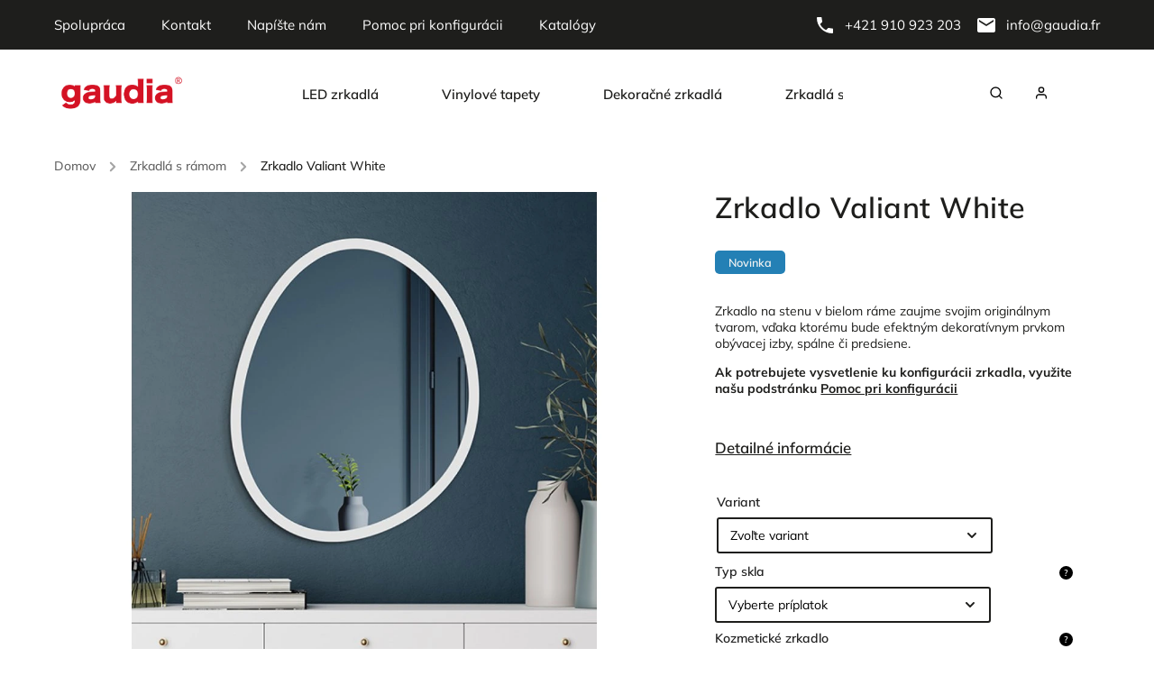

--- FILE ---
content_type: text/html; charset=utf-8
request_url: https://www.gaudiahome.com/valiant-white/
body_size: 25733
content:
<!doctype html><html lang="sk" dir="ltr" class="header-background-light external-fonts-loaded"><head><meta charset="utf-8" /><meta name="viewport" content="width=device-width,initial-scale=1" /><title>Zrkadlo Valiant White - Gaudia Home Mirrors</title><link rel="preconnect" href="https://cdn.myshoptet.com" /><link rel="dns-prefetch" href="https://cdn.myshoptet.com" /><link rel="preload" href="https://cdn.myshoptet.com/prj/dist/master/cms/libs/jquery/jquery-1.11.3.min.js" as="script" /><link href="https://cdn.myshoptet.com/prj/dist/master/cms/templates/frontend_templates/shared/css/font-face/mulish.css" rel="stylesheet"><script>
dataLayer = [];
dataLayer.push({'shoptet' : {
    "pageId": 777,
    "pageType": "productDetail",
    "currency": "EUR",
    "currencyInfo": {
        "decimalSeparator": ",",
        "exchangeRate": 1,
        "priceDecimalPlaces": 0,
        "symbol": "\u20ac",
        "symbolLeft": 0,
        "thousandSeparator": " "
    },
    "language": "sk",
    "projectId": 472893,
    "product": {
        "id": 2031,
        "guid": "329f566c-f55f-11ec-bea2-bc97e1a7448e",
        "hasVariants": true,
        "codes": [
            {
                "code": "VALI-WH-67-70"
            },
            {
                "code": "VALI-WH-80-83"
            },
            {
                "code": "VALI-WH-100-104"
            }
        ],
        "name": "Zrkadlo Valiant White",
        "appendix": "",
        "weight": 0,
        "manufacturerGuid": "1EF53343ED566DD8B7BBDA0BA3DED3EE",
        "currentCategory": "Zrkadl\u00e1 s r\u00e1mom",
        "currentCategoryGuid": "81a166ad-9c53-11ec-90ab-b8ca3a6a5ac4",
        "defaultCategory": "Zrkadl\u00e1 s r\u00e1mom",
        "defaultCategoryGuid": "81a166ad-9c53-11ec-90ab-b8ca3a6a5ac4",
        "currency": "EUR",
        "priceWithVatMin": 433,
        "priceWithVatMax": 661
    },
    "stocks": [
        {
            "id": "ext",
            "title": "Sklad",
            "isDeliveryPoint": 0,
            "visibleOnEshop": 1
        }
    ],
    "cartInfo": {
        "id": null,
        "freeShipping": false,
        "freeShippingFrom": 0,
        "leftToFreeGift": {
            "formattedPrice": "0 \u20ac",
            "priceLeft": 0
        },
        "freeGift": false,
        "leftToFreeShipping": {
            "priceLeft": 0,
            "dependOnRegion": 0,
            "formattedPrice": "0 \u20ac"
        },
        "discountCoupon": [],
        "getNoBillingShippingPrice": {
            "withoutVat": 0,
            "vat": 0,
            "withVat": 0
        },
        "cartItems": [],
        "taxMode": "ORDINARY"
    },
    "cart": [],
    "customer": {
        "priceRatio": 1,
        "priceListId": 1,
        "groupId": null,
        "registered": false,
        "mainAccount": false
    }
}});
</script>
<meta property="og:type" content="website"><meta property="og:site_name" content="gaudiahome.com"><meta property="og:url" content="https://www.gaudiahome.com/valiant-white/"><meta property="og:title" content="Zrkadlo Valiant White - Gaudia Home Mirrors"><meta name="author" content="Gaudia Home Mirrors"><meta name="web_author" content="Shoptet.sk"><meta name="dcterms.rightsHolder" content="www.gaudiahome.com"><meta name="robots" content="index,follow"><meta property="og:image" content="https://cdn.myshoptet.com/usr/www.gaudiahome.com/user/shop/big/2031-1_valiantwhite.jpg?62b8720e"><meta property="og:description" content="Zrkadlo Valiant White. Zrkadlo na stenu v bielom ráme zaujme svojim originálnym tvarom, vďaka ktorému bude efektným dekoratívnym prvkom obývacej izby, spálne či predsiene.
Ak potrebujete vysvetlenie ku konfigurácii zrkadla, využite našu podstránku Pomoc pri konfigurácii
 "><meta name="description" content="Zrkadlo Valiant White. Zrkadlo na stenu v bielom ráme zaujme svojim originálnym tvarom, vďaka ktorému bude efektným dekoratívnym prvkom obývacej izby, spálne či predsiene.
Ak potrebujete vysvetlenie ku konfigurácii zrkadla, využite našu podstránku Pomoc pri konfigurácii
 "><meta property="product:price:amount" content="433"><meta property="product:price:currency" content="EUR"><style>:root {--color-primary: #2480B5;--color-primary-h: 202;--color-primary-s: 67%;--color-primary-l: 43%;--color-primary-hover: #2480B5;--color-primary-hover-h: 202;--color-primary-hover-s: 67%;--color-primary-hover-l: 43%;--color-secondary: #b6363a;--color-secondary-h: 358;--color-secondary-s: 54%;--color-secondary-l: 46%;--color-secondary-hover: #b6363a;--color-secondary-hover-h: 358;--color-secondary-hover-s: 54%;--color-secondary-hover-l: 46%;--color-tertiary: #B5B348;--color-tertiary-h: 59;--color-tertiary-s: 43%;--color-tertiary-l: 50%;--color-tertiary-hover: #B5B348;--color-tertiary-hover-h: 59;--color-tertiary-hover-s: 43%;--color-tertiary-hover-l: 50%;--color-header-background: #ffffff;--template-font: "Mulish";--template-headings-font: "Mulish";--header-background-url: none;--cookies-notice-background: #1A1937;--cookies-notice-color: #F8FAFB;--cookies-notice-button-hover: #f5f5f5;--cookies-notice-link-hover: #27263f;--templates-update-management-preview-mode-content: "Náhľad aktualizácií šablóny je aktívny pre váš prehliadač."}</style>
    <script>var shoptet = shoptet || {};</script>
    <script src="https://cdn.myshoptet.com/prj/dist/master/shop/dist/main-3g-header.js.05f199e7fd2450312de2.js"></script>
<!-- User include --><!-- service 734(379) html code header -->
<script src="https://ajax.googleapis.com/ajax/libs/webfont/1.6.26/webfont.js"></script>

<style>
.not-working {background-color: black;color:white;width:100%;height:100%;position:fixed;top:0;left:0;z-index:9999999;text-align:center;padding:50px;}
</style>

<link rel="stylesheet" href="https://cdnjs.cloudflare.com/ajax/libs/twitter-bootstrap/4.4.1/css/bootstrap-grid.min.css" />
<link rel="stylesheet" href="https://code.jquery.com/ui/1.12.0/themes/smoothness/jquery-ui.min.css">
<link rel="stylesheet" href="https://cdn.myshoptet.com/usr/shoptet.tomashlad.eu/user/documents/extras/shoptet-font/font.css"/>
<link rel="stylesheet" href="https://cdn.jsdelivr.net/npm/slick-carousel@1.8.1/slick/slick.css" />

<link rel="stylesheet" href="https://cdn.myshoptet.com/usr/shoptet.tomashlad.eu/user/documents/extras/opal/animate.css">
<link rel="stylesheet" href="https://cdn.myshoptet.com/usr/shoptet.tomashlad.eu/user/documents/extras/opal/screen.min.css?v=1493">

<style>

@media only screen and (max-width: 767px) {
.top-navigation-menu {
    display: none !important;
}
}


body, .search fieldset input, input, .form-control, button, .button {
        font-family: 'Mulish', sans-serif;
    }

select {
    font: 500 14px Mulish;
}


.flags .flag.flag-new, .welcome-wrapper h1:before, input[type="checkbox"]:checked:after, .cart-table .related .cart-related-button .btn, .ordering-process .cart-content.checkout-box-wrapper,  .ordering-process .checkout-box, .top-navigation-bar .nav-part .top-navigation-tools .top-nav-button-account, .ordering-process .cart-empty .col-md-4 .cart-content, .in-klient #content table thead, .in-objednavky #content table thead, .in-klient-hodnoceni #content table thead, .in-klient-diskuze #content table thead, .ui-slider-horizontal .ui-slider-range {
background-color: #2480B5;
}

.button, .products .product button, .products .product .btn, .btn.btn-primary, button, .btn, .btn-primary, #filters #clear-filters a {
background-color: #b6363a;
}

.button:hover, .products .product button:hover, .products .product .btn:hover, .btn.btn-primary:hover, button:hover, .btn:hover, btn-primary:hover, .products .product .btn:hover, #filters #clear-filters a:hover {
background-color: #b6363a;
color: #fff;
}

.hp-ratings.container .ratings-list .votes-wrap .vote-wrap .vote-header .vote-pic .vote-initials, #content-wrapper .vote-initials {
background-color: #2480B5 !important;
color: #fff !important;
}

 .flags .flag.flag-new:after, .menu-helper ul li a:hover {
    color:  #2480B5 !important;
}

.product-top .add-to-cart button:hover, .add-to-cart-button.btn:hover, .cart-content .next-step .btn:hover {
    background: #b6363a;
}

.products-block.products .product button, .products-block.products .product .btn, .cart-content .next-step .btn, .product-top .add-to-cart button, .product-top .add-to-cart .btn {
    background: #b6363a;
}

.products-block.products .product button:hover, .products-block.products .product .btn:hover, .cart-content .next-step .btn:hover, .product-top .add-to-cart button:hover, .product-top .add-to-cart .btn:hover {
    background:  #b6363a;
}

a {
color: #222222;
}

.content-wrapper p a, .product-top .price-line .price-final, .subcategories li a:hover, .category-header input[type="radio"] + label:hover,  .ui-slider-horizontal .ui-slider-handle, .product-top .price-line .price-fina, .shp-tabs .shp-tab-link:hover, .type-detail .tab-content .detail-parameters th a, .type-detail .tab-content .detail-parameters td a, .product-top .p-detail-info > div a, .sidebar .filters-wrapper .toggle-filters {
color: #2480B5;
}

.sidebar .box.client-center-box ul .logout a {
color: #2480B5 !important;
}

a:hover, #header .navigation-buttons .btn .cart-price, .products .product .ratings-wrapper .stars .star, .product-top .p-detail-info .stars-wrapper .stars .star, .products .product .prices .price-final strong, ol.top-products li a strong, .categories .topic.active > a, .categories ul.expanded li.active a, .product-top .p-detail-info > div:last-child a, ol.cart-header li.active strong span, ul.manufacturers h2, #navigation ul.menu-level-1 > li > a:hover  {
color: #2480B5;
}

#header .navigation-buttons .btn.cart-count i, #ratingWrapper .link-like {
cursor: pointer,;
background: #b6363a;
color: #fff;
}

#header .navigation-buttons .btn:before, .category-header input[type="radio"]:checked + label, .shp-tabs-holder ul.shp-tabs li.active a {
cursor: pointer,;
color: #b6363a;
}

.shp-tabs-holder ul.shp-tabs li.active a {
border-color: #b6363a;
}

input[type="checkbox"]:checked:before, input[type="checkbox"]:checked + label::before, input[type="radio"]:checked + label::before, .sidebar .box.client-center-box ul .logout a, .sidebar .filters-wrapper .toggle-filters {
  border-color: #2480B5;
}

#carousel .carousel-slide-caption h2:before,
.h4::after, .content h4::after, .category-title::after, .p-detail-inner h1::after, h1:after, article h1::after, h4.homepage-group-title::after, .h4.homepage-group-title::after, footer h4:before, .products-related-header:after, ol.cart-header li.active strong span::before, ol.cart-header li.completed a span::before, input[type="checkbox"]:checked + label::after, input[type="radio"]:checked + label::after, .latest-contribution-wrapper h2:before, .price-range > div {
    background: #2480B5;
}

.sidebar .box-poll .poll-result > div {
  border-color: #2480B5;
  background-color: #2480B5;
}

@media only screen and (max-width: 768px) {
.top-navigation-bar .nav-part .responsive-tools a[data-target="navigation"] {
    background: #2480B5;
}
}
@media only screen and (max-width: 767px) {
.search-window-visible .search {overflow:visible !important;}
}

.required-asterisk:after {content: "*";padding-left: 0.5ch;color: #d63500;}
.copyright .podpis {display:block !important;}
.product-top .social-buttons-wrapper .social-buttons {z-index:1;}
#filters .slider-wrapper {width:100%;}
.footer-socials .contact-box>strong {display: none;}
.footer-banners .footer-banner img {width: 100%;max-width: 100%;height: auto;max-height: none;}
  .filters-unveil-button-wrapper a.unveil-button {line-height:55px;}
.newsletter .sr-only {clip: auto;height: auto;margin: 0;overflow: auto;position: relative;width: auto;}
.extended-banner-texts:empty {display:none;}
.extended-banner-texts < span:empty {display:none;}
.footer-links-icons {display:none;}
.advanced-filters-wrapper>div {padding-top:3px;}
.extended-banner-texts:empty {display: none !important;}
#carousel a {color: white;}
footer #formLogin .btn, footer #formLogin button, footer .search .btn, footer .search button {
    text-align: center;
    padding: 0 10px;
}
.sidebar-inner .subscribe-form button {padding:0;}
.in-index .products-block.products .slick-track {display:flex;}
.wrong-template {
    text-align: center;
    padding: 30px;
    background: #000;
    color: #fff;
    font-size: 20px;
    position: fixed;
    width: 100%;
    height: 100%;
    z-index: 99999999;
    top: 0;
    left: 0;
    padding-top: 20vh;
}
.wrong-template span {
    display: block;
    font-size: 15px;
    margin-top: 25px;
    opacity: 0.7;
}
.wrong-template span a {color: #fff; text-decoration: underline;}
@media only screen and (max-width: 1200px) {
    .type-detail .shp-tabs-wrapper .row {
        width:100%
    }
}
.advanced-parameter-inner img, .products-inline img {height:auto;}
img {height: auto;}
</style>
<style>
#carousel .carousel-inner:not(.tokyo-tools) {min-height:0 !important;}
#checkoutContent .form-group .form-control.hide {display: none;}
</style>
<!-- project html code header -->
<style type="text/css">
#header .navigation-buttons { display: none }
</style>

<style type="text/css">
.p-detail .availability-value { display: none }
</style>
                        
<style type="text/css">
.homepage-box.welcome-wrapper { display: none  }
</style>

<style type="text/css">
.product-top .social-buttons-wrapper .link-icon.share:before { display: none  }
</style>

<style type="text/css">
a.link-icon.share.js-share-buttons-trigger { display: none  }
</style>

<link rel="stylesheet" href="https://cdn.myshoptet.com/usr/shoptet.tomashlad.eu/user/documents/extras/doplnky/Gaudia/screen.css?v="/>

<style>
.in-krok-1 .order-delivery-payment-form .box, .order-button-suffix, .recapitulation-single {display: none !important;}
.in-krok-1 .order-delivery-payment-form:before {font-size:18px; content: "Doprava a platba je riešená podľa individuálne dohodnutých pravidiel mimo tento objednávkový formulár. Pokračujte tlačidlom POKRAČOVAŤ"}

.admin-logged #header .navigation-buttons, .admin-logged .product-top .add-to-cart {display:flex;}
.cart-window-visible .popup-widget.cart-widget {display:none;}
</style>
<!-- /User include --><link rel="shortcut icon" href="/favicon.ico" type="image/x-icon" /><link rel="canonical" href="https://www.gaudiahome.com/valiant-white/" /></head><body class="desktop id-777 in-zrkadla-s-ramom template-11 type-product type-detail one-column-body columns-mobile-2 columns-3 blank-mode blank-mode-css ums_forms_redesign--off ums_a11y_category_page--on ums_discussion_rating_forms--off ums_flags_display_unification--on ums_a11y_login--off mobile-header-version-1">
        <div id="fb-root"></div>
        <script>
            window.fbAsyncInit = function() {
                FB.init({
//                    appId            : 'your-app-id',
                    autoLogAppEvents : true,
                    xfbml            : true,
                    version          : 'v19.0'
                });
            };
        </script>
        <script async defer crossorigin="anonymous" src="https://connect.facebook.net/sk_SK/sdk.js"></script><a href="#content" class="skip-link sr-only">Prejsť na obsah</a><div class="overall-wrapper"><div class="user-action"><div class="container"><div class="user-action-in"><div class="user-action-login popup-widget login-widget"><div class="popup-widget-inner"><h2 id="loginHeading">Prihlásenie k vášmu účtu</h2><div id="customerLogin"><form action="/action/Customer/Login/" method="post" id="formLoginIncluded" class="csrf-enabled formLogin" data-testid="formLogin"><input type="hidden" name="referer" value="" /><div class="form-group"><div class="input-wrapper email js-validated-element-wrapper no-label"><input type="email" name="email" class="form-control" autofocus placeholder="E-mailová adresa (napr. jan@novak.sk)" data-testid="inputEmail" autocomplete="email" required /></div></div><div class="form-group"><div class="input-wrapper password js-validated-element-wrapper no-label"><input type="password" name="password" class="form-control" placeholder="Heslo" data-testid="inputPassword" autocomplete="current-password" required /><span class="no-display">Nemôžete vyplniť toto pole</span><input type="text" name="surname" value="" class="no-display" /></div></div><div class="form-group"><div class="login-wrapper"><button type="submit" class="btn btn-secondary btn-text btn-login" data-testid="buttonSubmit">Prihlásiť sa</button><div class="password-helper"><a href="/registracia/" data-testid="signup" rel="nofollow">Nová registrácia</a><a href="/klient/zabudnute-heslo/" rel="nofollow">Zabudnuté heslo</a></div></div></div></form>
</div></div></div>
    <div id="cart-widget" class="user-action-cart popup-widget cart-widget loader-wrapper" data-testid="popupCartWidget" role="dialog" aria-hidden="true"><div class="popup-widget-inner cart-widget-inner place-cart-here"><div class="loader-overlay"><div class="loader"></div></div></div><div class="cart-widget-button"><a href="/kosik/" class="btn btn-conversion" id="continue-order-button" rel="nofollow" data-testid="buttonNextStep">Pokračovať do košíka</a></div></div></div>
</div></div><div class="top-navigation-bar" data-testid="topNavigationBar">

    <div class="container">

        <div class="top-navigation-contacts">
            <strong>Zákaznícka podpora:</strong><a href="tel:+421910923203" class="project-phone" aria-label="Zavolať na +421910923203" data-testid="contactboxPhone"><span>+421 910 923 203</span></a><a href="mailto:info@gaudia.fr" class="project-email" data-testid="contactboxEmail"><span>info@gaudia.fr</span></a>        </div>

                            <div class="top-navigation-menu">
                <div class="top-navigation-menu-trigger"></div>
                <ul class="top-navigation-bar-menu">
                                            <li class="top-navigation-menu-item-27">
                            <a href="/spolupraca/">Spolupráca</a>
                        </li>
                                            <li class="top-navigation-menu-item-29">
                            <a href="/kontakt/">Kontakt</a>
                        </li>
                                            <li class="top-navigation-menu-item--6">
                            <a href="/napiste-nam/" target="blank">Napíšte nám</a>
                        </li>
                                            <li class="top-navigation-menu-item-822">
                            <a href="/pomoc-pri-konfiguracii/">Pomoc pri konfigurácii</a>
                        </li>
                                            <li class="top-navigation-menu-item-825">
                            <a href="/katalogy/">Katalógy</a>
                        </li>
                                    </ul>
                <ul class="top-navigation-bar-menu-helper"></ul>
            </div>
        
        <div class="top-navigation-tools">
            <div class="responsive-tools">
                <a href="#" class="toggle-window" data-target="search" aria-label="Hľadať" data-testid="linkSearchIcon"></a>
                                                            <a href="#" class="toggle-window" data-target="login"></a>
                                                    <a href="#" class="toggle-window" data-target="navigation" aria-label="Menu" data-testid="hamburgerMenu"></a>
            </div>
                        <a href="/login/?backTo=%2Fvaliant-white%2F" class="top-nav-button top-nav-button-login primary login toggle-window" data-target="login" data-testid="signin" rel="nofollow"><span>Prihlásenie</span></a>        </div>

    </div>

</div>
<header id="header"><div class="container navigation-wrapper">
    <div class="header-top">
        <div class="site-name-wrapper">
            <div class="site-name"><a href="/" data-testid="linkWebsiteLogo"><img src="https://cdn.myshoptet.com/usr/www.gaudiahome.com/user/logos/gaudia-logo.png" alt="Gaudia Home Mirrors" fetchpriority="low" /></a></div>        </div>
        <div class="search" itemscope itemtype="https://schema.org/WebSite">
            <meta itemprop="headline" content="Zrkadlá s rámom"/><meta itemprop="url" content="https://www.gaudiahome.com"/><meta itemprop="text" content="Zrkadlo Valiant White. Zrkadlo na stenu v bielom ráme zaujme svojim originálnym tvarom, vďaka ktorému bude efektným dekoratívnym prvkom obývacej izby, spálne či predsiene. Ak potrebujete vysvetlenie ku konfigurácii zrkadla, využite našu podstránku&amp;amp;nbsp;Pomoc pri konfigurácii &amp;amp;nbsp;"/>            <form action="/action/ProductSearch/prepareString/" method="post"
    id="formSearchForm" class="search-form compact-form js-search-main"
    itemprop="potentialAction" itemscope itemtype="https://schema.org/SearchAction" data-testid="searchForm">
    <fieldset>
        <meta itemprop="target"
            content="https://www.gaudiahome.com/vyhladavanie/?string={string}"/>
        <input type="hidden" name="language" value="sk"/>
        
            
<input
    type="search"
    name="string"
        class="query-input form-control search-input js-search-input"
    placeholder="Napíšte, čo hľadáte"
    autocomplete="off"
    required
    itemprop="query-input"
    aria-label="Vyhľadávanie"
    data-testid="searchInput"
>
            <button type="submit" class="btn btn-default" data-testid="searchBtn">Hľadať</button>
        
    </fieldset>
</form>
        </div>
        <div class="navigation-buttons">
                
    <a href="/kosik/" class="btn btn-icon toggle-window cart-count" data-target="cart" data-hover="true" data-redirect="true" data-testid="headerCart" rel="nofollow" aria-haspopup="dialog" aria-expanded="false" aria-controls="cart-widget">
        
                <span class="sr-only">Nákupný košík</span>
        
            <span class="cart-price visible-lg-inline-block" data-testid="headerCartPrice">
                                    Prázdny košík                            </span>
        
    
            </a>
        </div>
    </div>
    <nav id="navigation" aria-label="Hlavné menu" data-collapsible="true"><div class="navigation-in menu"><ul class="menu-level-1" role="menubar" data-testid="headerMenuItems"><li class="menu-item-747" role="none"><a href="/led-zrkadla-2/" data-testid="headerMenuItem" role="menuitem" aria-expanded="false"><b>LED zrkadlá</b></a></li>
<li class="menu-item-830" role="none"><a href="/vinylove-tapety/" data-testid="headerMenuItem" role="menuitem" aria-expanded="false"><b>Vinylové tapety</b></a></li>
<li class="menu-item-792" role="none"><a href="/dekoracne-zrkadla/" data-testid="headerMenuItem" role="menuitem" aria-expanded="false"><b>Dekoračné zrkadlá</b></a></li>
<li class="menu-item-777" role="none"><a href="/zrkadla-s-ramom/" class="active" data-testid="headerMenuItem" role="menuitem" aria-expanded="false"><b>Zrkadlá s rámom</b></a></li>
<li class="menu-item-801" role="none"><a href="/klasicke-zrkadla-2/" data-testid="headerMenuItem" role="menuitem" aria-expanded="false"><b>Klasické zrkadlá</b></a></li>
<li class="menu-item-810" role="none"><a href="/vypredaj/" data-testid="headerMenuItem" role="menuitem" aria-expanded="false"><b>Výpredaj</b></a></li>
</ul>
    <ul class="navigationActions" role="menu">
                            <li role="none">
                                    <a href="/login/?backTo=%2Fvaliant-white%2F" rel="nofollow" data-testid="signin" role="menuitem"><span>Prihlásenie</span></a>
                            </li>
                        </ul>
</div><span class="navigation-close"></span></nav><div class="menu-helper" data-testid="hamburgerMenu"><span>Viac</span></div>
</div></header><!-- / header -->


                    <div class="container breadcrumbs-wrapper">
            <div class="breadcrumbs navigation-home-icon-wrapper" itemscope itemtype="https://schema.org/BreadcrumbList">
                                                                            <span id="navigation-first" data-basetitle="Gaudia Home Mirrors" itemprop="itemListElement" itemscope itemtype="https://schema.org/ListItem">
                <a href="/" itemprop="item" class="navigation-home-icon"><span class="sr-only" itemprop="name">Domov</span></a>
                <span class="navigation-bullet">/</span>
                <meta itemprop="position" content="1" />
            </span>
                                <span id="navigation-1" itemprop="itemListElement" itemscope itemtype="https://schema.org/ListItem">
                <a href="/zrkadla-s-ramom/" itemprop="item" data-testid="breadcrumbsSecondLevel"><span itemprop="name">Zrkadlá s rámom</span></a>
                <span class="navigation-bullet">/</span>
                <meta itemprop="position" content="2" />
            </span>
                                            <span id="navigation-2" itemprop="itemListElement" itemscope itemtype="https://schema.org/ListItem" data-testid="breadcrumbsLastLevel">
                <meta itemprop="item" content="https://www.gaudiahome.com/valiant-white/" />
                <meta itemprop="position" content="3" />
                <span itemprop="name" data-title="Zrkadlo Valiant White">Zrkadlo Valiant White <span class="appendix"></span></span>
            </span>
            </div>
        </div>
    
<div id="content-wrapper" class="container content-wrapper">
    
    <div class="content-wrapper-in">
                <main id="content" class="content wide">
                                                                                                                                                
<div class="p-detail" itemscope itemtype="https://schema.org/Product">

    
    <meta itemprop="name" content="Zrkadlo Valiant White" />
    <meta itemprop="category" content="Úvodná stránka &gt; Zrkadlá s rámom &gt; Zrkadlo Valiant White" />
    <meta itemprop="url" content="https://www.gaudiahome.com/valiant-white/" />
    <meta itemprop="image" content="https://cdn.myshoptet.com/usr/www.gaudiahome.com/user/shop/big/2031-1_valiantwhite.jpg?62b8720e" />
            <meta itemprop="description" content="Zrkadlo na stenu v bielom ráme zaujme svojim originálnym tvarom, vďaka ktorému bude efektným dekoratívnym prvkom obývacej izby, spálne či predsiene.
Ak potrebujete vysvetlenie ku konfigurácii zrkadla, využite našu podstránku&amp;nbsp;Pomoc pri konfigurácii
&amp;nbsp;" />
                <span class="js-hidden" itemprop="manufacturer" itemscope itemtype="https://schema.org/Organization">
            <meta itemprop="name" content="Gaudia" />
        </span>
        <span class="js-hidden" itemprop="brand" itemscope itemtype="https://schema.org/Brand">
            <meta itemprop="name" content="Gaudia" />
        </span>
                                                                                
        <div class="p-detail-inner">

        <div class="p-detail-inner-header">
            <h1>
                  Zrkadlo Valiant White            </h1>

                    </div>

        <form action="/action/Cart/addCartItem/" method="post" id="product-detail-form" class="pr-action csrf-enabled" data-testid="formProduct">

            <meta itemprop="productID" content="2031" /><meta itemprop="identifier" content="329f566c-f55f-11ec-bea2-bc97e1a7448e" /><span itemprop="offers" itemscope itemtype="https://schema.org/Offer"><meta itemprop="sku" content="VALI-WH-67-70" /><link itemprop="availability" href="https://schema.org/PreOrder" /><meta itemprop="url" content="https://www.gaudiahome.com/valiant-white/" /><meta itemprop="price" content="433.00" /><meta itemprop="priceCurrency" content="EUR" /><link itemprop="itemCondition" href="https://schema.org/NewCondition" /><meta itemprop="warranty" content="2 roky" /></span><span itemprop="offers" itemscope itemtype="https://schema.org/Offer"><meta itemprop="sku" content="VALI-WH-80-83" /><link itemprop="availability" href="https://schema.org/PreOrder" /><meta itemprop="url" content="https://www.gaudiahome.com/valiant-white/" /><meta itemprop="price" content="543.00" /><meta itemprop="priceCurrency" content="EUR" /><link itemprop="itemCondition" href="https://schema.org/NewCondition" /><meta itemprop="warranty" content="2 roky" /></span><span itemprop="offers" itemscope itemtype="https://schema.org/Offer"><meta itemprop="sku" content="VALI-WH-100-104" /><link itemprop="availability" href="https://schema.org/PreOrder" /><meta itemprop="url" content="https://www.gaudiahome.com/valiant-white/" /><meta itemprop="price" content="661.00" /><meta itemprop="priceCurrency" content="EUR" /><link itemprop="itemCondition" href="https://schema.org/NewCondition" /><meta itemprop="warranty" content="2 roky" /></span><input type="hidden" name="productId" value="2031" /><input type="hidden" name="priceId" value="21675" /><input type="hidden" name="language" value="sk" />

            <div class="row product-top">

                <div class="col-xs-12">

                    <div class="p-detail-info">
                                                    
                <div class="flags flags-default flags-inline">            <span class="flag flag-new">
            Novinka
    </span>
        
                        
    </div>
    

    
                        
                        
                        
                    </div>

                </div>

                <div class="col-xs-12 col-lg-6 p-image-wrapper">

                    
                    <div class="p-image" style="" data-testid="mainImage">

                        

    


                        

<a href="https://cdn.myshoptet.com/usr/www.gaudiahome.com/user/shop/big/2031-1_valiantwhite.jpg?62b8720e" class="p-main-image"><img src="https://cdn.myshoptet.com/usr/www.gaudiahome.com/user/shop/big/2031-1_valiantwhite.jpg?62b8720e" alt="ValiantWhite" width="1024" height="768"  fetchpriority="high" />
</a>                    </div>

                    
    <div class="p-thumbnails-wrapper">

        <div class="p-thumbnails">

            <div class="p-thumbnails-inner">

                <div>
                                                                                        <a href="https://cdn.myshoptet.com/usr/www.gaudiahome.com/user/shop/big/2031-1_valiantwhite.jpg?62b8720e" class="p-thumbnail highlighted">
                            <img src="data:image/svg+xml,%3Csvg%20width%3D%22100%22%20height%3D%22100%22%20xmlns%3D%22http%3A%2F%2Fwww.w3.org%2F2000%2Fsvg%22%3E%3C%2Fsvg%3E" alt="ValiantWhite" width="100" height="100"  data-src="https://cdn.myshoptet.com/usr/www.gaudiahome.com/user/shop/related/2031-1_valiantwhite.jpg?62b8720e" fetchpriority="low" />
                        </a>
                        <a href="https://cdn.myshoptet.com/usr/www.gaudiahome.com/user/shop/big/2031-1_valiantwhite.jpg?62b8720e" class="cbox-gal" data-gallery="lightbox[gallery]" data-alt="ValiantWhite"></a>
                                                                    <a href="https://cdn.myshoptet.com/usr/www.gaudiahome.com/user/shop/big/2031_lustro-vaillent-white-4348.jpg?62b8720d" class="p-thumbnail">
                            <img src="data:image/svg+xml,%3Csvg%20width%3D%22100%22%20height%3D%22100%22%20xmlns%3D%22http%3A%2F%2Fwww.w3.org%2F2000%2Fsvg%22%3E%3C%2Fsvg%3E" alt="lustro vaillent white 4348" width="100" height="100"  data-src="https://cdn.myshoptet.com/usr/www.gaudiahome.com/user/shop/related/2031_lustro-vaillent-white-4348.jpg?62b8720d" fetchpriority="low" />
                        </a>
                        <a href="https://cdn.myshoptet.com/usr/www.gaudiahome.com/user/shop/big/2031_lustro-vaillent-white-4348.jpg?62b8720d" class="cbox-gal" data-gallery="lightbox[gallery]" data-alt="lustro vaillent white 4348"></a>
                                    </div>

            </div>

            <a href="#" class="thumbnail-prev"></a>
            <a href="#" class="thumbnail-next"></a>

        </div>

    </div>


                </div>

                <div class="col-xs-12 col-lg-6 p-info-wrapper">

                    
                    
                        <div class="p-final-price-wrapper">

                                                                                    <strong class="price-final" data-testid="productCardPrice">
                                                            <span class="price-final-holder calculated choose-variant
 no-display 1" data-price="433">
                        <span class="calculated-price">433 €</span>
                        
    
        <span class="pr-list-unit">
            /&nbsp;ks
    </span>
                    </span>
                                                                <span class="price-final-holder calculated choose-variant
 no-display 2" data-price="543">
                        <span class="calculated-price">543 €</span>
                        
    
        <span class="pr-list-unit">
            /&nbsp;ks
    </span>
                    </span>
                                                                <span class="price-final-holder calculated choose-variant
 no-display 3" data-price="661">
                        <span class="calculated-price">661 €</span>
                        
    
        <span class="pr-list-unit">
            /&nbsp;ks
    </span>
                    </span>
                                        <span class="price-final-holder choose-variant default-variant">
                        od <span class="nowrap">433 €</span>    
    
        <span class="pr-list-unit">
            /&nbsp;ks
    </span>
            </span>
            </strong>
                                <span class="price-additional">
                                                                                <span class="price-additional-holder calculated choose-variant
 no-display 1" data-price="352">
                            <span class="calculated-price">352 €</span>
                                                            bez DPH                                                    </span>
                                                                                <span class="price-additional-holder calculated choose-variant
 no-display 2" data-price="441">
                            <span class="calculated-price">441 €</span>
                                                            bez DPH                                                    </span>
                                                                                <span class="price-additional-holder calculated choose-variant
 no-display 3" data-price="537">
                            <span class="calculated-price">537 €</span>
                                                            bez DPH                                                    </span>
                                                    <span class="choose-variant default-variant">
                            od <span class="nowrap">352 €</span>            bez DPH                    </span>
                        </span>
                                <span class="price-measure">
                    
                        </span>
                            

                        </div>

                    
                    
                                                                                    <div class="availability-value" title="Dostupnosť">
                                    

                                                <span class="choose-variant
 no-display 1">
                <span class="availability-label">
                                            6-8 týždňov
                                    </span>
                            </span>
                                            <span class="choose-variant
 no-display 2">
                <span class="availability-label">
                                            6-8 týždňov
                                    </span>
                            </span>
                                            <span class="choose-variant
 no-display 3">
                <span class="availability-label">
                                            6-8 týždňov
                                    </span>
                            </span>
                <span class="choose-variant default-variant">
            <span class="availability-label">
                Zvoľte variant            </span>
        </span>
                                    </div>
                                                    
                        <table class="detail-parameters">
                            <tbody>
                                                            <tr class="variant-list variant-not-chosen-anchor">
                                    <th>
                                        Variant                                    </th>
                                    <td>
                                        <div id="simple-variants" class="clearfix">
                                                                                            <select name="priceId" class="form-control" id="simple-variants-select" data-testid="selectVariant"><option value="" data-disable-button="1" data-disable-reason="Zvoľte variant" data-index="0"data-codeid="21675">Zvoľte variant</option><option value="21675" data-index="1"data-min="1"data-max="9999"data-decimals="0"data-codeid="21675"data-stock="-5"data-customerprice="433"data-haspromotion="">Rozmer zrkadla: 67 x 70 cm&nbsp;- 6-8 týždňov&nbsp; (433 €)</option><option value="21678" data-index="2"data-min="1"data-max="9999"data-decimals="0"data-codeid="21678"data-stock="-5"data-customerprice="543"data-haspromotion="">Rozmer zrkadla: 80 x 83,5 cm&nbsp;- 6-8 týždňov&nbsp; (543 €)</option><option value="21681" data-index="3"data-min="1"data-max="9999"data-decimals="0"data-codeid="21681"data-stock="-5"data-customerprice="661"data-haspromotion="">Rozmer zrkadla: 100 x 104,4 cm&nbsp;- 6-8 týždňov&nbsp; (661 €)</option></select>
                                                                                    </div>
                                    </td>
                                </tr>
                            
                                                                                                                                <tr class="surcharge-list">
                                        <th>
                                                Typ skla
 <span class="show-tooltip question-tooltip" title="&lt;b&gt;Clear&lt;/b&gt;<br />
Je zrkadlo s veľmi vysokou odolnosťou voči okrajovej a bodovej korózii.  Vďaka použitiu moderného výrobného procesu je bez olova.<br />
<br />
&lt;b&gt;Gold&lt;/b&gt;<br />
Je zlatá platňa, ktorá svojím vzhľadom pripomína renesančné zrkadlá z leštených zlatých plátov. Povlak zlatej farby je zabezpečený teflónom, ktorý ich chráni pred korozívnymi účinkami vlhkosti.<br />
<br />
&lt;b&gt;Antique&lt;/b&gt;<br />
Tabuľa je umelo narušená tabuľa. Nepravidelné vzory vám majú pripomínať sfarbenie spôsobené plynutím času. Podklad zrkadla je zabezpečený teflónom, ktorý ho chráni pred korozívnym účinkom vlhkosti.">?</span>                                        </th>
                                        <td>
                                            <select name="surchargeParameterValueId[111]" class="parameter-id-111 surcharge-parameter" data-parameter-id="111" data-parameter-name="Typ skla"><option value="" data-choose="true" data-index="0">Vyberte príplatok</option><option value="1473" data-surcharge-final-price="0" data-surcharge-additional-price="0">Clear +0 €</option><option value="1476" data-surcharge-final-price="88" data-surcharge-additional-price="72">Antique +88 €</option><option value="1479" data-surcharge-final-price="88" data-surcharge-additional-price="72">Gold Mirror +88 €</option></select>
                                        </td>
                                    </tr>
                                                                    <tr class="surcharge-list">
                                        <th>
                                                Kozmetické zrkadlo
 <span class="show-tooltip question-tooltip" title="&lt;b&gt;Kozmetické zrkadlo&lt;/b&gt;<br />
Kozmetické zrkadlo je jedným z najpraktickejších prvkov vybavenia kúpeľne. Zrkadlo s optimálnym 3-násobným alebo 5-násobným zväčšením s možnosťou inštalácie prídavného LED podsvietenia.<br />
Priemer zrkadla s LED podsvietením je 17,5 cm; samotné podsvietenie má šírku 1,2 cm.">?</span>                                        </th>
                                        <td>
                                            <select name="surchargeParameterValueId[42]" class="parameter-id-42 surcharge-parameter" data-parameter-id="42" data-parameter-name="Kozmetické zrkadlo"><option value="" data-choose="true" data-index="0">Vyberte príplatok</option><option value="657" data-surcharge-final-price="57" data-surcharge-additional-price="46">3x zväčšenie +57 €</option><option value="663" data-surcharge-final-price="65" data-surcharge-additional-price="53">5x zväčšenie +65 €</option></select>
                                        </td>
                                    </tr>
                                                                    <tr class="surcharge-list">
                                        <th>
                                                Bezpečnostná fólia
 <span class="show-tooltip question-tooltip" title="Zrkadlá polepené certifikovanou fóliou zostávajú pri rozbití nedotknuté, čím sa minimalizuje riziko poranenia.">?</span>                                        </th>
                                        <td>
                                            <select name="surchargeParameterValueId[27]" class="parameter-id-27 surcharge-parameter" data-parameter-id="27" data-parameter-name="Bezpečnostná fólia"><option value="" data-choose="true" data-index="0">Vyberte príplatok</option><option value="633" data-surcharge-final-price="34" data-surcharge-additional-price="28">Áno +34 €</option></select>
                                        </td>
                                    </tr>
                                                                    <tr class="surcharge-list">
                                        <th>
                                                Nano technológia
 <span class="show-tooltip question-tooltip" title="Špeciálne vyvinutá technológia, ktorá preniká do štruktúry skla a chráni zrkadlo pred nečistotami a vlhkosťou. Od povrchu odráža čiastočky vody a prachu, vďaka čomu zostáva zrkadlo čisté dlhú dobu. Prípadné čistenie skla je navyše veľmi jednoduché. Všetko, čo potrebujete, je navlhčená handrička. POZNÁMKA: Nano vrstva nechráni zrkadlo, akonáhle sa zahmlí.">?</span>                                        </th>
                                        <td>
                                            <select name="surchargeParameterValueId[30]" class="parameter-id-30 surcharge-parameter" data-parameter-id="30" data-parameter-name="Nano technológia"><option value="" data-choose="true" data-index="0">Vyberte príplatok</option><option value="636" data-surcharge-final-price="45" data-surcharge-additional-price="37">Áno +45 €</option></select>
                                        </td>
                                    </tr>
                                                            
                            
                                                                                    </tbody>
                        </table>

                                                                            
                            <div class="add-to-cart" data-testid="divAddToCart">
                
<span class="quantity">
    <span
        class="increase-tooltip js-increase-tooltip"
        data-trigger="manual"
        data-container="body"
        data-original-title="Nie je možné zakúpiť viac než 9999 ks."
        aria-hidden="true"
        role="tooltip"
        data-testid="tooltip">
    </span>

    <span
        class="decrease-tooltip js-decrease-tooltip"
        data-trigger="manual"
        data-container="body"
        data-original-title="Minimálne množstvo, ktoré je možné zakúpiť je 1 ks."
        aria-hidden="true"
        role="tooltip"
        data-testid="tooltip">
    </span>
    <label>
        <input
            type="number"
            name="amount"
            value="1"
            class="amount"
            autocomplete="off"
            data-decimals="0"
                        step="1"
            min="1"
            max="9999"
            aria-label="Množstvo"
            data-testid="cartAmount"/>
    </label>

    <button
        class="increase"
        type="button"
        aria-label="Zvýšiť množstvo o 1"
        data-testid="increase">
            <span class="increase__sign">&plus;</span>
    </button>

    <button
        class="decrease"
        type="button"
        aria-label="Znížiť množstvo o 1"
        data-testid="decrease">
            <span class="decrease__sign">&minus;</span>
    </button>
</span>
                    
    <button type="submit" class="btn btn-lg btn-conversion add-to-cart-button" data-testid="buttonAddToCart" aria-label="Pridať do košíka Zrkadlo Valiant White">Pridať do košíka</button>

            </div>
                    
                    
                    

                                            <div class="p-short-description" data-testid="productCardShortDescr">
                            <p>Zrkadlo na stenu v bielom ráme zaujme svojim originálnym tvarom, vďaka ktorému bude efektným dekoratívnym prvkom obývacej izby, spálne či predsiene.</p>
<p><strong>Ak potrebujete vysvetlenie ku konfigurácii zrkadla, využite našu podstránku</strong>&nbsp;<span style="color: #b6363a;"><a style="color: #b6363a;" href="/pomoc-pri-konfiguracii/" target="_blank" rel="noopener noreferrer"><strong>Pomoc pri konfigurácii</strong></a></span></p>
<p>&nbsp;</p>
                        </div>
                    
                                            <p data-testid="productCardDescr">
                            <a href="#description" class="chevron-after chevron-down-after" data-toggle="tab" data-external="1" data-force-scroll="true">Detailné informácie</a>
                        </p>
                    
                    <div class="social-buttons-wrapper">
                        <div class="link-icons" data-testid="productDetailActionIcons">
    <a href="#" class="link-icon print" title="Tlačiť produkt"><span>Tlač</span></a>
    <a href="/valiant-white:otazka/" class="link-icon chat" title="Hovoriť s predajcom" rel="nofollow"><span>Opýtať sa</span></a>
                <a href="#" class="link-icon share js-share-buttons-trigger" title="Zdieľať produkt"><span>Zdieľať</span></a>
    </div>
                            <div class="social-buttons no-display">
                    <div class="twitter">
                <script>
        window.twttr = (function(d, s, id) {
            var js, fjs = d.getElementsByTagName(s)[0],
                t = window.twttr || {};
            if (d.getElementById(id)) return t;
            js = d.createElement(s);
            js.id = id;
            js.src = "https://platform.twitter.com/widgets.js";
            fjs.parentNode.insertBefore(js, fjs);
            t._e = [];
            t.ready = function(f) {
                t._e.push(f);
            };
            return t;
        }(document, "script", "twitter-wjs"));
        </script>

<a
    href="https://twitter.com/share"
    class="twitter-share-button"
        data-lang="sk"
    data-url="https://www.gaudiahome.com/valiant-white/"
>Tweet</a>

            </div>
                    <div class="facebook">
                <div
            data-layout="button_count"
        class="fb-like"
        data-action="like"
        data-show-faces="false"
        data-share="false"
                        data-width="274"
        data-height="26"
    >
</div>

            </div>
                                <div class="close-wrapper">
        <a href="#" class="close-after js-share-buttons-trigger" title="Zdieľať produkt">Zavrieť</a>
    </div>

            </div>
                    </div>

                    
                </div>

            </div>

        </form>
    </div>

    
        
                            <h2 class="products-related-header">Súvisiaci tovar</h2>
        <div class="products products-block products-related products-additional p-switchable">
            
        
                    <div class="product col-sm-6 col-md-12 col-lg-6 active related-sm-screen-show">
    <div class="p" data-micro="product" data-micro-product-id="2016" data-micro-identifier="92c9ba58-f55c-11ec-bd04-bc97e1a7448e" data-testid="productItem">
                    <a href="/harry-copper/" class="image">
                <img src="data:image/svg+xml,%3Csvg%20width%3D%22423%22%20height%3D%22318%22%20xmlns%3D%22http%3A%2F%2Fwww.w3.org%2F2000%2Fsvg%22%3E%3C%2Fsvg%3E" alt="HarryCopper" data-micro-image="https://cdn.myshoptet.com/usr/www.gaudiahome.com/user/shop/big/2016_harrycopper.jpg?62b86dab" width="423" height="318"  data-src="https://cdn.myshoptet.com/usr/www.gaudiahome.com/user/shop/detail/2016_harrycopper.jpg?62b86dab
" fetchpriority="low" />
                                                                                                                                                                                    <div class="flags flags-default">                            <span class="flag flag-new">
            Novinka
    </span>
                                                
                                                        
                    </div>
                                                    
    

    


            </a>
        
        <div class="p-in">

            <div class="p-in-in">
                <a href="/harry-copper/" class="name" data-micro="url">
                    <span data-micro="name" data-testid="productCardName">
                          Zrkadlo Harry Copper                    </span>
                </a>
                
            <div class="ratings-wrapper">
                                        <div class="stars-wrapper" data-micro-rating-value="0" data-micro-rating-count="0">
            
<span class="stars star-list">
                                <span class="star star-off"></span>
        
                                <span class="star star-off"></span>
        
                                <span class="star star-off"></span>
        
                                <span class="star star-off"></span>
        
                                <span class="star star-off"></span>
        
    </span>
        </div>
                
                        <div class="availability">
            <span>
                6-8 týždňov            </span>
                                                            </div>
            </div>
    
                            </div>

            <div class="p-bottom no-buttons">
                
                <div data-micro="offer"
    data-micro-price="473.00"
    data-micro-price-currency="EUR"
    data-micro-warranty="2 roky"
            data-micro-availability="https://schema.org/PreOrder"
    >
                    <div class="prices">
                                                                                
                        
                        
                        
            <div class="price price-final" data-testid="productCardPrice">
        <strong>
                                        <small>od</small> 473 €                    </strong>
        
    
        
    </div>


                        

                    </div>

                    

                                            <div class="p-tools">
                                                                                    
    
                                                    </div>
                    
                                                        

                </div>

            </div>

        </div>

        
        <div class="widget-parameter-wrapper" data-parameter-name="Rozmer zrkadla" data-parameter-id="60" data-parameter-single="true">
        <ul class="widget-parameter-list">
                            <li class="widget-parameter-value">
                    <a href="/harry-copper/?parameterValueId=5175" data-value-id="5175" title="Rozmer zrkadla: 67 x 70 cm">67 x 70 cm</a>
                </li>
                            <li class="widget-parameter-value">
                    <a href="/harry-copper/?parameterValueId=5178" data-value-id="5178" title="Rozmer zrkadla: 80 x 83,5 cm">80 x 83,5 cm</a>
                </li>
                            <li class="widget-parameter-value">
                    <a href="/harry-copper/?parameterValueId=5181" data-value-id="5181" title="Rozmer zrkadla: 100 x 104,4 cm">100 x 104,4 cm</a>
                </li>
                    </ul>
        <div class="widget-parameter-more">
            <span>+ ďalšie</span>
        </div>
    </div>


                    <span class="no-display" data-micro="sku">HARR-CO-67-70</span>
    
    </div>
</div>
                        <div class="product col-sm-6 col-md-12 col-lg-6 active related-sm-screen-show">
    <div class="p" data-micro="product" data-micro-product-id="534" data-micro-identifier="915b8f0c-2c30-11ec-bcae-bc97e1a74491" data-testid="productItem">
                    <a href="/vitrum-black/" class="image">
                <img src="data:image/svg+xml,%3Csvg%20width%3D%22423%22%20height%3D%22318%22%20xmlns%3D%22http%3A%2F%2Fwww.w3.org%2F2000%2Fsvg%22%3E%3C%2Fsvg%3E" alt="Vitrum Black (Veľkosť 70 x 169 cm)" data-micro-image="https://cdn.myshoptet.com/usr/www.gaudiahome.com/user/shop/big/534-5_vitrum-black--velkost-70-x-169-cm.jpg?6251868e" width="423" height="318"  data-src="https://cdn.myshoptet.com/usr/www.gaudiahome.com/user/shop/detail/534-5_vitrum-black--velkost-70-x-169-cm.jpg?6251868e
" fetchpriority="low" />
                                                                                                                                    
    

    


            </a>
        
        <div class="p-in">

            <div class="p-in-in">
                <a href="/vitrum-black/" class="name" data-micro="url">
                    <span data-micro="name" data-testid="productCardName">
                          Zrkadlo Vitrum Black                    </span>
                </a>
                
            <div class="ratings-wrapper">
                                        <div class="stars-wrapper" data-micro-rating-value="0" data-micro-rating-count="0">
            
<span class="stars star-list">
                                <span class="star star-off"></span>
        
                                <span class="star star-off"></span>
        
                                <span class="star star-off"></span>
        
                                <span class="star star-off"></span>
        
                                <span class="star star-off"></span>
        
    </span>
        </div>
                
                        <div class="availability">
            <span>
                6-8 týždňov            </span>
                                                            </div>
            </div>
    
                            </div>

            <div class="p-bottom no-buttons">
                
                <div data-micro="offer"
    data-micro-price="626.00"
    data-micro-price-currency="EUR"
    data-micro-warranty="2 roky"
            data-micro-availability="https://schema.org/PreOrder"
    >
                    <div class="prices">
                                                                                
                        
                        
                        
            <div class="price price-final" data-testid="productCardPrice">
        <strong>
                                        <small>od</small> 626 €                    </strong>
        
    
        
    </div>


                        

                    </div>

                    

                                            <div class="p-tools">
                                                                                    
    
                                                    </div>
                    
                                                        

                </div>

            </div>

        </div>

        
        <div class="widget-parameter-wrapper" data-parameter-name="Rozmer zrkadla" data-parameter-id="60" data-parameter-single="true">
        <ul class="widget-parameter-list">
                            <li class="widget-parameter-value">
                    <a href="/vitrum-black/?parameterValueId=777" data-value-id="777" title="Rozmer zrkadla: 50x120 cm">50x120 cm</a>
                </li>
                            <li class="widget-parameter-value">
                    <a href="/vitrum-black/?parameterValueId=780" data-value-id="780" title="Rozmer zrkadla: 55x133 cm">55x133 cm</a>
                </li>
                            <li class="widget-parameter-value">
                    <a href="/vitrum-black/?parameterValueId=792" data-value-id="792" title="Rozmer zrkadla: 59x145 cm">59x145 cm</a>
                </li>
                            <li class="widget-parameter-value">
                    <a href="/vitrum-black/?parameterValueId=783" data-value-id="783" title="Rozmer zrkadla: 60x145 cm">60x145 cm</a>
                </li>
                            <li class="widget-parameter-value">
                    <a href="/vitrum-black/?parameterValueId=786" data-value-id="786" title="Rozmer zrkadla: 65x157 cm">65x157 cm</a>
                </li>
                            <li class="widget-parameter-value">
                    <a href="/vitrum-black/?parameterValueId=789" data-value-id="789" title="Rozmer zrkadla: 70x169 cm">70x169 cm</a>
                </li>
                    </ul>
        <div class="widget-parameter-more">
            <span>+ ďalšie</span>
        </div>
    </div>


                    <span class="no-display" data-micro="sku">VITRUM-B-50-120</span>
    
    </div>
</div>
                        <div class="product col-sm-6 col-md-12 col-lg-6 active related-sm-screen-hide">
    <div class="p" data-micro="product" data-micro-product-id="1017" data-micro-identifier="eb51088e-2db6-11ec-ac90-ecf4bbcda94d" data-testid="productItem">
                    <a href="/nordic-black/" class="image">
                <img src="data:image/svg+xml,%3Csvg%20width%3D%22423%22%20height%3D%22318%22%20xmlns%3D%22http%3A%2F%2Fwww.w3.org%2F2000%2Fsvg%22%3E%3C%2Fsvg%3E" alt="Nordic BK 6" data-shp-lazy="true" data-micro-image="https://cdn.myshoptet.com/usr/www.gaudiahome.com/user/shop/big/1017-5_nordic-bk-6.jpg?62517b85" width="423" height="318"  data-src="https://cdn.myshoptet.com/usr/www.gaudiahome.com/user/shop/detail/1017-5_nordic-bk-6.jpg?62517b85
" fetchpriority="low" />
                                                                                                                                                                                    <div class="flags flags-default">                            <span class="flag flag-new">
            Novinka
    </span>
                                                
                                                        
                    </div>
                                                    
    

    


            </a>
        
        <div class="p-in">

            <div class="p-in-in">
                <a href="/nordic-black/" class="name" data-micro="url">
                    <span data-micro="name" data-testid="productCardName">
                          Zrkadlo Nordic Black                    </span>
                </a>
                
            <div class="ratings-wrapper">
                                        <div class="stars-wrapper" data-micro-rating-value="0" data-micro-rating-count="0">
            
<span class="stars star-list">
                                <span class="star star-off"></span>
        
                                <span class="star star-off"></span>
        
                                <span class="star star-off"></span>
        
                                <span class="star star-off"></span>
        
                                <span class="star star-off"></span>
        
    </span>
        </div>
                
                        <div class="availability">
            <span>
                6-8 týždňov            </span>
                                                            </div>
            </div>
    
                            </div>

            <div class="p-bottom no-buttons">
                
                <div data-micro="offer"
    data-micro-price="325.00"
    data-micro-price-currency="EUR"
    data-micro-warranty="2 roky"
            data-micro-availability="https://schema.org/PreOrder"
    >
                    <div class="prices">
                                                                                
                        
                        
                        
            <div class="price price-final" data-testid="productCardPrice">
        <strong>
                                        <small>od</small> 325 €                    </strong>
        
    
        
    </div>


                        

                    </div>

                    

                                            <div class="p-tools">
                                                                                    
    
                                                    </div>
                    
                                                        

                </div>

            </div>

        </div>

        
        <div class="widget-parameter-wrapper" data-parameter-name="Rozmer zrkadla" data-parameter-id="60" data-parameter-single="true">
        <ul class="widget-parameter-list">
                            <li class="widget-parameter-value">
                    <a href="/nordic-black/?parameterValueId=822" data-value-id="822" title="Rozmer zrkadla: ø 45 cm">ø 45 cm</a>
                </li>
                            <li class="widget-parameter-value">
                    <a href="/nordic-black/?parameterValueId=828" data-value-id="828" title="Rozmer zrkadla: ø 55 cm">ø 55 cm</a>
                </li>
                            <li class="widget-parameter-value">
                    <a href="/nordic-black/?parameterValueId=831" data-value-id="831" title="Rozmer zrkadla: ø 60 cm">ø 60 cm</a>
                </li>
                            <li class="widget-parameter-value">
                    <a href="/nordic-black/?parameterValueId=834" data-value-id="834" title="Rozmer zrkadla: ø 65 cm">ø 65 cm</a>
                </li>
                            <li class="widget-parameter-value">
                    <a href="/nordic-black/?parameterValueId=840" data-value-id="840" title="Rozmer zrkadla: ø 75 cm">ø 75 cm</a>
                </li>
                            <li class="widget-parameter-value">
                    <a href="/nordic-black/?parameterValueId=846" data-value-id="846" title="Rozmer zrkadla: ø 85 cm">ø 85 cm</a>
                </li>
                            <li class="widget-parameter-value">
                    <a href="/nordic-black/?parameterValueId=852" data-value-id="852" title="Rozmer zrkadla: ø 95 cm">ø 95 cm</a>
                </li>
                            <li class="widget-parameter-value">
                    <a href="/nordic-black/?parameterValueId=855" data-value-id="855" title="Rozmer zrkadla: ø 100 cm">ø 100 cm</a>
                </li>
                            <li class="widget-parameter-value">
                    <a href="/nordic-black/?parameterValueId=858" data-value-id="858" title="Rozmer zrkadla: ø 105 cm">ø 105 cm</a>
                </li>
                            <li class="widget-parameter-value">
                    <a href="/nordic-black/?parameterValueId=864" data-value-id="864" title="Rozmer zrkadla: ø 115 cm">ø 115 cm</a>
                </li>
                    </ul>
        <div class="widget-parameter-more">
            <span>+ ďalšie</span>
        </div>
    </div>


                    <span class="no-display" data-micro="sku">NORD-B-45</span>
    
    </div>
</div>
                        <div class="product col-sm-6 col-md-12 col-lg-6 active related-sm-screen-hide">
    <div class="p" data-micro="product" data-micro-product-id="1677" data-micro-identifier="aa4710b2-ef9f-11ec-9880-ecf4bbdf609b" data-testid="productItem">
                    <a href="/naseo-gold/" class="image">
                <img src="data:image/svg+xml,%3Csvg%20width%3D%22423%22%20height%3D%22318%22%20xmlns%3D%22http%3A%2F%2Fwww.w3.org%2F2000%2Fsvg%22%3E%3C%2Fsvg%3E" alt="NaseoGold" data-micro-image="https://cdn.myshoptet.com/usr/www.gaudiahome.com/user/shop/big/1677-2_naseogold.jpg?62aecdbf" width="423" height="318"  data-src="https://cdn.myshoptet.com/usr/www.gaudiahome.com/user/shop/detail/1677-2_naseogold.jpg?62aecdbf
" fetchpriority="low" />
                                                                                                                                                                                    <div class="flags flags-default">                            <span class="flag flag-new">
            Novinka
    </span>
                                                
                                                        
                    </div>
                                                    
    

    


            </a>
        
        <div class="p-in">

            <div class="p-in-in">
                <a href="/naseo-gold/" class="name" data-micro="url">
                    <span data-micro="name" data-testid="productCardName">
                          Zrkadlo Naseo Gold                    </span>
                </a>
                
            <div class="ratings-wrapper">
                                        <div class="stars-wrapper" data-micro-rating-value="0" data-micro-rating-count="0">
            
<span class="stars star-list">
                                <span class="star star-off"></span>
        
                                <span class="star star-off"></span>
        
                                <span class="star star-off"></span>
        
                                <span class="star star-off"></span>
        
                                <span class="star star-off"></span>
        
    </span>
        </div>
                
                        <div class="availability">
            <span>
                6-8 týždňov            </span>
                                                            </div>
            </div>
    
                            </div>

            <div class="p-bottom no-buttons">
                
                <div data-micro="offer"
    data-micro-price="464.00"
    data-micro-price-currency="EUR"
    data-micro-warranty="2 roky"
            data-micro-availability="https://schema.org/PreOrder"
    >
                    <div class="prices">
                                                                                
                        
                        
                        
            <div class="price price-final" data-testid="productCardPrice">
        <strong>
                                        <small>od</small> 464 €                    </strong>
        
    
        
    </div>


                        

                    </div>

                    

                                            <div class="p-tools">
                                                                                    
    
                                                    </div>
                    
                                                        

                </div>

            </div>

        </div>

        
        <div class="widget-parameter-wrapper" data-parameter-name="Rozmer zrkadla" data-parameter-id="60" data-parameter-single="true">
        <ul class="widget-parameter-list">
                            <li class="widget-parameter-value">
                    <a href="/naseo-gold/?parameterValueId=4902" data-value-id="4902" title="Rozmer zrkadla: 40 x 50 cm">40 x 50 cm</a>
                </li>
                            <li class="widget-parameter-value">
                    <a href="/naseo-gold/?parameterValueId=4905" data-value-id="4905" title="Rozmer zrkadla: 45 x 55 cm">45 x 55 cm</a>
                </li>
                            <li class="widget-parameter-value">
                    <a href="/naseo-gold/?parameterValueId=4908" data-value-id="4908" title="Rozmer zrkadla: 50 x 60 cm">50 x 60 cm</a>
                </li>
                            <li class="widget-parameter-value">
                    <a href="/naseo-gold/?parameterValueId=4911" data-value-id="4911" title="Rozmer zrkadla: 55 x 65 cm">55 x 65 cm</a>
                </li>
                            <li class="widget-parameter-value">
                    <a href="/naseo-gold/?parameterValueId=1368" data-value-id="1368" title="Rozmer zrkadla: 60 x 70 cm">60 x 70 cm</a>
                </li>
                            <li class="widget-parameter-value">
                    <a href="/naseo-gold/?parameterValueId=4917" data-value-id="4917" title="Rozmer zrkadla: 65 x 75 cm">65 x 75 cm</a>
                </li>
                            <li class="widget-parameter-value">
                    <a href="/naseo-gold/?parameterValueId=4920" data-value-id="4920" title="Rozmer zrkadla: 70 x 80 cm">70 x 80 cm</a>
                </li>
                            <li class="widget-parameter-value">
                    <a href="/naseo-gold/?parameterValueId=4923" data-value-id="4923" title="Rozmer zrkadla: 75 x 85 cm">75 x 85 cm</a>
                </li>
                            <li class="widget-parameter-value">
                    <a href="/naseo-gold/?parameterValueId=4926" data-value-id="4926" title="Rozmer zrkadla: 80 x 90 cm">80 x 90 cm</a>
                </li>
                            <li class="widget-parameter-value">
                    <a href="/naseo-gold/?parameterValueId=4929" data-value-id="4929" title="Rozmer zrkadla: 85 x 95 cm">85 x 95 cm</a>
                </li>
                            <li class="widget-parameter-value">
                    <a href="/naseo-gold/?parameterValueId=4932" data-value-id="4932" title="Rozmer zrkadla: 90 x 100 cm">90 x 100 cm</a>
                </li>
                            <li class="widget-parameter-value">
                    <a href="/naseo-gold/?parameterValueId=4935" data-value-id="4935" title="Rozmer zrkadla: 95 x 105 cm">95 x 105 cm</a>
                </li>
                            <li class="widget-parameter-value">
                    <a href="/naseo-gold/?parameterValueId=4938" data-value-id="4938" title="Rozmer zrkadla: 100 x 110 cm">100 x 110 cm</a>
                </li>
                            <li class="widget-parameter-value">
                    <a href="/naseo-gold/?parameterValueId=4941" data-value-id="4941" title="Rozmer zrkadla: 105 x 115 cm">105 x 115 cm</a>
                </li>
                            <li class="widget-parameter-value">
                    <a href="/naseo-gold/?parameterValueId=4944" data-value-id="4944" title="Rozmer zrkadla: 110 x 120 cm">110 x 120 cm</a>
                </li>
                            <li class="widget-parameter-value">
                    <a href="/naseo-gold/?parameterValueId=4947" data-value-id="4947" title="Rozmer zrkadla: 115 x 125 cm">115 x 125 cm</a>
                </li>
                            <li class="widget-parameter-value">
                    <a href="/naseo-gold/?parameterValueId=4950" data-value-id="4950" title="Rozmer zrkadla: 120 x 130 cm">120 x 130 cm</a>
                </li>
                            <li class="widget-parameter-value">
                    <a href="/naseo-gold/?parameterValueId=4953" data-value-id="4953" title="Rozmer zrkadla: 125 x 135 cm">125 x 135 cm</a>
                </li>
                            <li class="widget-parameter-value">
                    <a href="/naseo-gold/?parameterValueId=4956" data-value-id="4956" title="Rozmer zrkadla: 130 x 140 cm">130 x 140 cm</a>
                </li>
                            <li class="widget-parameter-value">
                    <a href="/naseo-gold/?parameterValueId=4959" data-value-id="4959" title="Rozmer zrkadla: 135 x 145 cm">135 x 145 cm</a>
                </li>
                    </ul>
        <div class="widget-parameter-more">
            <span>+ ďalšie</span>
        </div>
    </div>


                    <span class="no-display" data-micro="sku">NASE-G-40-50</span>
    
    </div>
</div>
            </div>

                    <div class="browse-p">
                <a href="#" class="btn btn-default p-all">Zobraziť všetky súvisiace produkty</a>
                            </div>
            
        
    <div class="shp-tabs-wrapper p-detail-tabs-wrapper">
        <div class="row">
            <div class="col-sm-12 shp-tabs-row responsive-nav">
                <div class="shp-tabs-holder">
    <ul id="p-detail-tabs" class="shp-tabs p-detail-tabs visible-links" role="tablist">
                            <li class="shp-tab active" data-testid="tabDescription">
                <a href="#description" class="shp-tab-link" role="tab" data-toggle="tab">Popis</a>
            </li>
                                                                                                                         <li class="shp-tab" data-testid="tabDiscussion">
                                <a href="#productDiscussion" class="shp-tab-link" role="tab" data-toggle="tab">Diskusia</a>
            </li>
                                        </ul>
</div>
            </div>
            <div class="col-sm-12 ">
                <div id="tab-content" class="tab-content">
                                                                                                            <div id="description" class="tab-pane fade in active" role="tabpanel">
        <div class="description-inner">
            <div class="basic-description">
                <h3>Podrobný popis</h3>
                                    <p>Zrkadlová tabuľa je umiestnená v tenkom ráme, ktorý môže byť vyrobený z dvojito olejovanej preglejky z tvrdého dreva alebo vodeodolnej MDF dosky lakovanej viaczložkovým lakom. Vzadu sú vešiaky. Zrkadlo je vyrobené na objednávku.<br /><strong>Dostupné vo farbách rámu:</strong> drevený - preglejka z tvrdého dreva, MDF - meď, čierna, biela, zlatá alebo strieborná.</p>
                            </div>
            
            <div class="extended-description">
            <h3>Dodatočné parametre</h3>
            <table class="detail-parameters">
                <tbody>
                    <tr>
    <th>
        <span class="row-header-label">
            Kategória<span class="row-header-label-colon">:</span>
        </span>
    </th>
    <td>
        <a href="/zrkadla-s-ramom/">Zrkadlá s rámom</a>    </td>
</tr>
    <tr>
        <th>
            <span class="row-header-label">
                Záruka<span class="row-header-label-colon">:</span>
            </span>
        </th>
        <td>
            2 roky
        </td>
    </tr>
            <tr>
            <th>
                <span class="row-header-label">
                                            Farba<span class="row-header-label-colon">:</span>
                                    </span>
            </th>
            <td>
                                                            biela                                                </td>
        </tr>
            <tr>
            <th>
                <span class="row-header-label">
                                            Materiál<span class="row-header-label-colon">:</span>
                                    </span>
            </th>
            <td>
                                                            sklo                                                </td>
        </tr>
            <tr>
            <th>
                <span class="row-header-label">
                                            Rozmer<span class="row-header-label-colon">:</span>
                                    </span>
            </th>
            <td>
                                                            Do 100 cm,                                                                                 100 - 150 cm                                                </td>
        </tr>
            <tr>
            <th>
                <span class="row-header-label">
                                            Tvar<span class="row-header-label-colon">:</span>
                                    </span>
            </th>
            <td>
                                                            Atypické                                                </td>
        </tr>
                    </tbody>
            </table>
        </div>
    
        </div>
    </div>
                                                                                                                                                    <div id="productDiscussion" class="tab-pane fade" role="tabpanel" data-testid="areaDiscussion">
        <div id="discussionWrapper" class="discussion-wrapper unveil-wrapper" data-parent-tab="productDiscussion" data-testid="wrapperDiscussion">
                                    
    <div class="discussionContainer js-discussion-container" data-editorid="discussion">
                    <p data-testid="textCommentNotice">Buďte prvý, kto napíše príspevok k tejto položke.</p>
                            <p class="helpNote" data-testid="textCommentNotice">Len registrovaní používatelia môžu pridávať príspevky. Prosím <a href="/login/?backTo=%2Fvaliant-white%2F" title="Prihlásenie" rel="nofollow">prihláste sa</a> alebo sa <a href="/registracia/" title="Registrácie" rel="nofollow">zaregistrujte</a>.</p>
                                        <div id="discussion-form" class="discussion-form vote-form js-hidden">
                            <form action="/action/ProductDiscussion/addPost/" method="post" id="formDiscussion" data-testid="formDiscussion">
    <input type="hidden" name="formId" value="9" />
    <input type="hidden" name="discussionEntityId" value="2031" />
            <div class="row">
        <div class="form-group col-xs-12 col-sm-6">
            <input type="text" name="fullName" value="" id="fullName" class="form-control" placeholder="Meno" data-testid="inputUserName"/>
                        <span class="no-display">Nevypĺňajte toto pole:</span>
            <input type="text" name="surname" value="" class="no-display" />
        </div>
        <div class="form-group js-validated-element-wrapper no-label col-xs-12 col-sm-6">
            <input type="email" name="email" value="" id="email" class="form-control js-validate-required" placeholder="E-mail" data-testid="inputEmail"/>
        </div>
        <div class="col-xs-12">
            <div class="form-group">
                <input type="text" name="title" id="title" class="form-control" placeholder="Názov" data-testid="inputTitle" />
            </div>
            <div class="form-group no-label js-validated-element-wrapper">
                <textarea name="message" id="message" class="form-control js-validate-required" rows="7" placeholder="Komentár" data-testid="inputMessage"></textarea>
            </div>
                                <div class="form-group js-validated-element-wrapper consents consents-first">
            <input
                type="hidden"
                name="consents[]"
                id="discussionConsents22"
                value="22"
                                                        data-special-message="validatorConsent"
                            />
                                        <label for="discussionConsents22" class="whole-width">
                                        Vložením komentáre súhlasíte s <a href="/podmienky-ochrany-osobnych-udajov/" rel="noopener noreferrer">podmienkami ochrany osobných údajov</a>
                </label>
                    </div>
                            <fieldset class="box box-sm box-bg-default">
    <h4>Bezpečnostná kontrola</h4>
    <div class="form-group captcha-image">
        <img src="[data-uri]" alt="" data-testid="imageCaptcha" width="150" height="40"  fetchpriority="low" />
    </div>
    <div class="form-group js-validated-element-wrapper smart-label-wrapper">
        <label for="captcha"><span class="required-asterisk">Odpíšte text z obrázka</span></label>
        <input type="text" id="captcha" name="captcha" class="form-control js-validate js-validate-required">
    </div>
</fieldset>
            <div class="form-group">
                <input type="submit" value="Poslať komentár" class="btn btn-sm btn-primary" data-testid="buttonSendComment" />
            </div>
        </div>
    </div>
</form>

                    </div>
                    </div>

        </div>
    </div>
                                                        </div>
            </div>
        </div>
    </div>

</div>
                    </main>
    </div>
    
            
    
</div>
        
        
                            <footer id="footer">
                    <h2 class="sr-only">Zápätie</h2>
                    
                                                                <div class="container footer-rows">
                            
    

<div class="site-name"><a href="/" data-testid="linkWebsiteLogo"><img src="data:image/svg+xml,%3Csvg%20width%3D%221%22%20height%3D%221%22%20xmlns%3D%22http%3A%2F%2Fwww.w3.org%2F2000%2Fsvg%22%3E%3C%2Fsvg%3E" alt="Gaudia Home Mirrors" data-src="https://cdn.myshoptet.com/usr/www.gaudiahome.com/user/logos/gaudia-logo.png" fetchpriority="low" /></a></div>
<div class="custom-footer elements-2">
                    
                
        <div class="custom-footer__articles ">
                                                                                                                        <h4><span>Informácie pre vás</span></h4>
    <ul>
                    <li><a href="/spolupraca/">Spolupráca</a></li>
                    <li><a href="/kontakt/">Kontakt</a></li>
                    <li><a href="/napiste-nam/" target="blank">Napíšte nám</a></li>
                    <li><a href="/pomoc-pri-konfiguracii/">Pomoc pri konfigurácii</a></li>
                    <li><a href="/katalogy/">Katalógy</a></li>
            </ul>

                                                        </div>
                    
                
        <div class="custom-footer__contact ">
                                                                                                            <h4><span>Kontakt</span></h4>


    <div class="contact-box no-image" data-testid="contactbox">
                
        <ul>
                            <li>
                    <span class="mail" data-testid="contactboxEmail">
                                                    <a href="mailto:info&#64;gaudia.fr">info<!---->&#64;<!---->gaudia.fr</a>
                                            </span>
                </li>
            
                            <li>
                    <span class="tel">
                                                                                <a href="tel:+421910923203" aria-label="Zavolať na +421910923203" data-testid="contactboxPhone">
                                +421 910 923 203
                            </a>
                                            </span>
                </li>
            
            
            

                
                
                
                
                
                
                
            

        </ul>

    </div>


<script type="application/ld+json">
    {
        "@context" : "https://schema.org",
        "@type" : "Organization",
        "name" : "Gaudia Home Mirrors",
        "url" : "https://www.gaudiahome.com",
                "employee" : "Peter Panis",
                    "email" : "info@gaudia.fr",
                            "telephone" : "+421 910 923 203",
                                
                                                    "sameAs" : ["\", \"\", \""]
            }
</script>

                                                        </div>
    </div>
                        </div>
                                        
                    <div class="container footer-links-icons">
                    <ul class="footer-links" data-editorid="footerLinks">
            <li class="footer-link">
            <a href="https://www.gaudiahome.com/obchodne-podmienky/" target="blank">
Obchodné podmienky
</a>
        </li>
            <li class="footer-link">
            <a href="https://www.gaudiahome.com/podmienky-ochrany-osobnych-udajov/" target="blank">
GDPR
</a>
        </li>
    </ul>
                        </div>
    
                    
                        <div class="container footer-bottom">
                            <span id="signature" style="display: inline-block !important; visibility: visible !important;"><a href="https://www.shoptet.sk/?utm_source=footer&utm_medium=link&utm_campaign=create_by_shoptet" class="image" target="_blank"><img src="data:image/svg+xml,%3Csvg%20width%3D%2217%22%20height%3D%2217%22%20xmlns%3D%22http%3A%2F%2Fwww.w3.org%2F2000%2Fsvg%22%3E%3C%2Fsvg%3E" data-src="https://cdn.myshoptet.com/prj/dist/master/cms/img/common/logo/shoptetLogo.svg" width="17" height="17" alt="Shoptet" class="vam" fetchpriority="low" /></a><a href="https://www.shoptet.sk/?utm_source=footer&utm_medium=link&utm_campaign=create_by_shoptet" class="title" target="_blank">Vytvoril Shoptet</a></span>
                            <span class="copyright" data-testid="textCopyright">
                                Copyright 2025 <strong>Gaudia Home Mirrors</strong>. Všetky práva vyhradené.                                                            </span>
                        </div>
                    
                    
                                            
                </footer>
                <!-- / footer -->
                    
        </div>
        <!-- / overall-wrapper -->

                    <script src="https://cdn.myshoptet.com/prj/dist/master/cms/libs/jquery/jquery-1.11.3.min.js"></script>
                <script>var shoptet = shoptet || {};shoptet.abilities = {"about":{"generation":3,"id":"11"},"config":{"category":{"product":{"image_size":"detail"}},"navigation_breakpoint":767,"number_of_active_related_products":4,"product_slider":{"autoplay":false,"autoplay_speed":3000,"loop":true,"navigation":true,"pagination":true,"shadow_size":0}},"elements":{"recapitulation_in_checkout":true},"feature":{"directional_thumbnails":false,"extended_ajax_cart":false,"extended_search_whisperer":false,"fixed_header":false,"images_in_menu":true,"product_slider":false,"simple_ajax_cart":true,"smart_labels":false,"tabs_accordion":false,"tabs_responsive":true,"top_navigation_menu":true,"user_action_fullscreen":false}};shoptet.design = {"template":{"name":"Classic","colorVariant":"11-one"},"layout":{"homepage":"catalog3","subPage":"catalog3","productDetail":"catalog3"},"colorScheme":{"conversionColor":"#b6363a","conversionColorHover":"#b6363a","color1":"#2480B5","color2":"#2480B5","color3":"#B5B348","color4":"#B5B348"},"fonts":{"heading":"Mulish","text":"Mulish"},"header":{"backgroundImage":null,"image":null,"logo":"https:\/\/www.gaudiahome.comuser\/logos\/gaudia-logo.png","color":"#ffffff"},"background":{"enabled":false,"color":null,"image":null}};shoptet.config = {};shoptet.events = {};shoptet.runtime = {};shoptet.content = shoptet.content || {};shoptet.updates = {};shoptet.messages = [];shoptet.messages['lightboxImg'] = "Obrázok";shoptet.messages['lightboxOf'] = "z";shoptet.messages['more'] = "Viac";shoptet.messages['cancel'] = "Zrušiť";shoptet.messages['removedItem'] = "Položka bola odstránená z košíka.";shoptet.messages['discountCouponWarning'] = "Zabudli ste použiť váš zľavový kupón. Urobte tak kliknutím na tlačidlo pri políčku, alebo číslo vymažte, aby ste mohli pokračovať.";shoptet.messages['charsNeeded'] = "Prosím, použite minimálne 3 znaky!";shoptet.messages['invalidCompanyId'] = "Neplané IČ, povolené sú iba číslice";shoptet.messages['needHelp'] = "Potrebujete poradiť?";shoptet.messages['showContacts'] = "Zobraziť kontakty";shoptet.messages['hideContacts'] = "Skryť kontakty";shoptet.messages['ajaxError'] = "Došlo k chybe; obnovte stránku a skúste to znova.";shoptet.messages['variantWarning'] = "Zvoľte prosím variant tovaru.";shoptet.messages['chooseVariant'] = "Zvoľte variant";shoptet.messages['unavailableVariant'] = "Tento variant nie je dostupný a nie je možné ho objednať.";shoptet.messages['withVat'] = "vrátane DPH";shoptet.messages['withoutVat'] = "bez DPH";shoptet.messages['toCart'] = "Do košíka";shoptet.messages['emptyCart'] = "Prázdny košík";shoptet.messages['change'] = "Zmeniť";shoptet.messages['chosenBranch'] = "Zvolená pobočka";shoptet.messages['validatorRequired'] = "Povinné pole";shoptet.messages['validatorEmail'] = "Prosím vložte platnú e-mailovú adresu";shoptet.messages['validatorUrl'] = "Prosím vložte platnú URL adresu";shoptet.messages['validatorDate'] = "Prosím vložte platný dátum";shoptet.messages['validatorNumber'] = "Zadajte číslo";shoptet.messages['validatorDigits'] = "Prosím vložte iba číslice";shoptet.messages['validatorCheckbox'] = "Zadajte prosím všetky povinné polia";shoptet.messages['validatorConsent'] = "Bez súhlasu nie je možné odoslať";shoptet.messages['validatorPassword'] = "Heslá sa nezhodujú";shoptet.messages['validatorInvalidPhoneNumber'] = "Vyplňte prosím platné telefónne číslo bez predvoľby.";shoptet.messages['validatorInvalidPhoneNumberSuggestedRegion'] = "Neplatné číslo — navrhovaná oblasť: %1";shoptet.messages['validatorInvalidCompanyId'] = "Neplatné IČO, musí byť v tvare ako %1";shoptet.messages['validatorFullName'] = "Nezabudli ste priezvisko?";shoptet.messages['validatorHouseNumber'] = "Prosím zadajte správne číslo domu";shoptet.messages['validatorZipCode'] = "Zadané PSČ nezodpovedá zvolenej krajine";shoptet.messages['validatorShortPhoneNumber'] = "Telefónne číslo musí mať min. 8 znakov";shoptet.messages['choose-personal-collection'] = "Prosím vyberte miesto doručenia pri osobnom odbere, zatiaľ nie je zvolené.";shoptet.messages['choose-external-shipping'] = "Špecifikujte vybraný spôsob dopravy";shoptet.messages['choose-ceska-posta'] = "Pobočka Českej Pošty nebola zvolená, prosím vyberte si jednu";shoptet.messages['choose-hupostPostaPont'] = "Pobočka Maďarskej pošty nie je vybraná, zvoľte prosím nejakú";shoptet.messages['choose-postSk'] = "Pobočka Slovenskej pošty nebola zvolená, prosím vyberte si jednu";shoptet.messages['choose-ulozenka'] = "Pobočka Uloženky nebola zvolená, prsím vyberte si jednu";shoptet.messages['choose-zasilkovna'] = "Nebola zvolená pobočka zásielkovne, prosím, vyberte si jednu";shoptet.messages['choose-ppl-cz'] = "Pobočka PPL ParcelShop nebolaá zvolená, prosím zvoľte jednu možnosť";shoptet.messages['choose-glsCz'] = "Pobočka GLS ParcelShop nebola zvolená, prosím niektorú";shoptet.messages['choose-dpd-cz'] = "Ani jedna z pobočiek služby DPD Parcel Shop nebola zvolená, prosím vyberte si jednu z možností.";shoptet.messages['watchdogType'] = "Je potrebné vybrať jednu z možností sledovania produktu.";shoptet.messages['watchdog-consent-required'] = "Musíte zaškrtnúť všetky povinné súhlasy";shoptet.messages['watchdogEmailEmpty'] = "Prosím vyplňte email";shoptet.messages['privacyPolicy'] = 'Musíte súhlasiť s ochranou osobných údajov';shoptet.messages['amountChanged'] = '(množstvo bolo zmenené)';shoptet.messages['unavailableCombination'] = 'Nie je k dispozícii v tejto kombinácii';shoptet.messages['specifyShippingMethod'] = 'Upresnite dopravu';shoptet.messages['PIScountryOptionMoreBanks'] = 'Možnosť platby z %1 bánk';shoptet.messages['PIScountryOptionOneBank'] = 'Možnosť platby z 1 banky';shoptet.messages['PIScurrencyInfoCZK'] = 'V mene CZK je možné zaplatiť iba prostredníctvom českých bánk.';shoptet.messages['PIScurrencyInfoHUF'] = 'V mene HUF je možné zaplatiť iba prostredníctvom maďarských bánk.';shoptet.messages['validatorVatIdWaiting'] = "Overujeme";shoptet.messages['validatorVatIdValid'] = "Overené";shoptet.messages['validatorVatIdInvalid'] = "DIČ sa nepodarilo overiť, aj napriek tomu môžete objednávku dokončiť";shoptet.messages['validatorVatIdInvalidOrderForbid'] = "Zadané DIČ teraz nie je možné overiť, pretože služba overovania je dočasne nedostupná. Skúste opakovať zadanie neskôr, alebo DIČ vymažte a vašu objednávku dokončte v režime OSS. Prípadne kontaktujte predajcu.";shoptet.messages['validatorVatIdInvalidOssRegime'] = "Zadané DIČ nemôže byť overené, pretože služba overovania je dočasne nedostupná. Vaša objednávka bude dokončená v režime OSS. Prípadne kontaktujte predajcu.";shoptet.messages['previous'] = "Predchádzajúce";shoptet.messages['next'] = "Nasledujúce";shoptet.messages['close'] = "Zavrieť";shoptet.messages['imageWithoutAlt'] = "Tento obrázok nemá popis";shoptet.messages['newQuantity'] = "Nové množstvo:";shoptet.messages['currentQuantity'] = "Aktuálne množstvo:";shoptet.messages['quantityRange'] = "Prosím vložte číslo v rozmedzí %1 a %2";shoptet.messages['skipped'] = "Preskočené";shoptet.messages.validator = {};shoptet.messages.validator.nameRequired = "Zadajte meno a priezvisko.";shoptet.messages.validator.emailRequired = "Zadajte e-mailovú adresu (napr. jan.novak@example.com).";shoptet.messages.validator.phoneRequired = "Zadajte telefónne číslo.";shoptet.messages.validator.messageRequired = "Napíšte komentár.";shoptet.messages.validator.descriptionRequired = shoptet.messages.validator.messageRequired;shoptet.messages.validator.captchaRequired = "Vyplňte bezpečnostnú kontrolu.";shoptet.messages.validator.consentsRequired = "Potvrďte svoj súhlas.";shoptet.messages.validator.scoreRequired = "Zadajte počet hviezdičiek.";shoptet.messages.validator.passwordRequired = "Zadajte heslo, ktoré bude obsahovať minimálne 4 znaky.";shoptet.messages.validator.passwordAgainRequired = shoptet.messages.validator.passwordRequired;shoptet.messages.validator.currentPasswordRequired = shoptet.messages.validator.passwordRequired;shoptet.messages.validator.birthdateRequired = "Zadajte dátum narodenia.";shoptet.messages.validator.billFullNameRequired = "Zadajte meno a priezvisko.";shoptet.messages.validator.deliveryFullNameRequired = shoptet.messages.validator.billFullNameRequired;shoptet.messages.validator.billStreetRequired = "Zadajte názov ulice.";shoptet.messages.validator.deliveryStreetRequired = shoptet.messages.validator.billStreetRequired;shoptet.messages.validator.billHouseNumberRequired = "Zadajte číslo domu.";shoptet.messages.validator.deliveryHouseNumberRequired = shoptet.messages.validator.billHouseNumberRequired;shoptet.messages.validator.billZipRequired = "Zadajte PSČ.";shoptet.messages.validator.deliveryZipRequired = shoptet.messages.validator.billZipRequired;shoptet.messages.validator.billCityRequired = "Zadajte názov mesta.";shoptet.messages.validator.deliveryCityRequired = shoptet.messages.validator.billCityRequired;shoptet.messages.validator.companyIdRequired = "Zadajte IČ.";shoptet.messages.validator.vatIdRequired = "Zadajte IČ DPH.";shoptet.messages.validator.billCompanyRequired = "Zadajte názov spoločnosti.";shoptet.messages['loading'] = "Načítavám…";shoptet.messages['stillLoading'] = "Stále načítavám…";shoptet.messages['loadingFailed'] = "Načítanie sa nepodarilo. Skúste to znova.";shoptet.messages['productsSorted'] = "Produkty zoradené.";shoptet.messages['formLoadingFailed'] = "Formulár sa nepodarilo načítať. Skúste to prosím znovu.";shoptet.messages.moreInfo = "Viac informácií";shoptet.config.orderingProcess = {active: false,step: false};shoptet.config.documentsRounding = '3';shoptet.config.documentPriceDecimalPlaces = '2';shoptet.config.thousandSeparator = ' ';shoptet.config.decSeparator = ',';shoptet.config.decPlaces = '0';shoptet.config.decPlacesSystemDefault = '2';shoptet.config.currencySymbol = '€';shoptet.config.currencySymbolLeft = '0';shoptet.config.defaultVatIncluded = 1;shoptet.config.defaultProductMaxAmount = 9999;shoptet.config.inStockAvailabilityId = -1;shoptet.config.defaultProductMaxAmount = 9999;shoptet.config.inStockAvailabilityId = -1;shoptet.config.cartActionUrl = '/action/Cart';shoptet.config.advancedOrderUrl = '/action/Cart/GetExtendedOrder/';shoptet.config.cartContentUrl = '/action/Cart/GetCartContent/';shoptet.config.stockAmountUrl = '/action/ProductStockAmount/';shoptet.config.addToCartUrl = '/action/Cart/addCartItem/';shoptet.config.removeFromCartUrl = '/action/Cart/deleteCartItem/';shoptet.config.updateCartUrl = '/action/Cart/setCartItemAmount/';shoptet.config.addDiscountCouponUrl = '/action/Cart/addDiscountCoupon/';shoptet.config.setSelectedGiftUrl = '/action/Cart/setSelectedGift/';shoptet.config.rateProduct = '/action/ProductDetail/RateProduct/';shoptet.config.customerDataUrl = '/action/OrderingProcess/step2CustomerAjax/';shoptet.config.registerUrl = '/registracia/';shoptet.config.agreementCookieName = 'site-agreement';shoptet.config.cookiesConsentUrl = '/action/CustomerCookieConsent/';shoptet.config.cookiesConsentIsActive = 0;shoptet.config.cookiesConsentOptAnalytics = 'analytics';shoptet.config.cookiesConsentOptPersonalisation = 'personalisation';shoptet.config.cookiesConsentOptNone = 'none';shoptet.config.cookiesConsentRefuseDuration = 7;shoptet.config.cookiesConsentName = 'CookiesConsent';shoptet.config.agreementCookieExpire = 30;shoptet.config.cookiesConsentSettingsUrl = '/cookies-settings/';shoptet.config.fonts = {"google":{"attributes":"300,400,700,900:latin-ext","families":["Mulish"],"urls":["https:\/\/cdn.myshoptet.com\/prj\/dist\/master\/cms\/templates\/frontend_templates\/shared\/css\/font-face\/mulish.css"]},"custom":{"families":["shoptet"],"urls":["https:\/\/cdn.myshoptet.com\/prj\/dist\/master\/shop\/dist\/font-shoptet-11.css.62c94c7785ff2cea73b2.css"]}};shoptet.config.mobileHeaderVersion = '1';shoptet.config.fbCAPIEnabled = false;shoptet.config.fbPixelEnabled = false;shoptet.config.fbCAPIUrl = '/action/FacebookCAPI/';shoptet.content.regexp = /strana-[0-9]+[\/]/g;shoptet.content.colorboxHeader = '<div class="colorbox-html-content">';shoptet.content.colorboxFooter = '</div>';shoptet.customer = {};shoptet.csrf = shoptet.csrf || {};shoptet.csrf.token = 'csrf_/V9wi8M5c2219de5f3db9016';shoptet.csrf.invalidTokenModal = '<div><h2>Prihláste sa prosím znovu</h2><p>Ospravedlňujeme sa, ale Váš CSRF token pravdepodobne vypršal. Aby sme mohli Vašu bezpečnosť udržať na čo najvyššej úrovni, potrebujeme, aby ste sa znovu prihlásili.</p><p>Ďakujeme za pochopenie.</p><div><a href="/login/?backTo=%2Fvaliant-white%2F">Prihlásenie</a></div></div> ';shoptet.csrf.formsSelector = 'csrf-enabled';shoptet.csrf.submitListener = true;shoptet.csrf.validateURL = '/action/ValidateCSRFToken/Index/';shoptet.csrf.refreshURL = '/action/RefreshCSRFTokenNew/Index/';shoptet.csrf.enabled = false;shoptet.config.googleAnalytics ||= {};shoptet.config.googleAnalytics.isGa4Enabled = true;shoptet.config.googleAnalytics.route ||= {};shoptet.config.googleAnalytics.route.ua = "UA";shoptet.config.googleAnalytics.route.ga4 = "GA4";shoptet.config.ums_a11y_category_page = true;shoptet.config.discussion_rating_forms = false;shoptet.config.ums_forms_redesign = false;shoptet.config.showPriceWithoutVat = '';shoptet.config.ums_a11y_login = false;</script>
        
        
        
        

                    <script src="https://cdn.myshoptet.com/prj/dist/master/shop/dist/main-3g.js.d30081754cb01c7aa255.js"></script>
    <script src="https://cdn.myshoptet.com/prj/dist/master/cms/templates/frontend_templates/shared/js/jqueryui/i18n/datepicker-sk.js"></script>
        
<script>if (window.self !== window.top) {const script = document.createElement('script');script.type = 'module';script.src = "https://cdn.myshoptet.com/prj/dist/master/shop/dist/editorPreview.js.e7168e827271d1c16a1d.js";document.body.appendChild(script);}</script>                        
                                                    <!-- User include -->
        <div class="container">
            <!-- service 734(379) html code footer -->
<script>
if (!$('body.template-11').length) {
$('body').prepend($('<div class="wrong-template">Pro správné zobrazení šablony Opal <strong>je třeba aktivovat šablonu Classic</strong> ve Vzhled a obsah - Šablony. <span>V případě dalších dotazů nás kontaktujte na <a href="mailto:info@shoptak.cz">info@shoptak.cz</a>.</span></div>'));
}
</script>
<script src="https://cdn.myshoptet.com/usr/shoptet.tomashlad.eu/user/documents/extras/opal/slick.min.js"></script>
<!-- <script src="https://cdn.myshoptet.com/usr/shoptet.tomashlad.eu/user/documents/extras/opal/shoptet.min.js?v=003"></script> -->
<script src="https://cdn.myshoptet.com/usr/shoptet.tomashlad.eu/user/documents/extras/opal/scripts.js?v=10054"></script>

<span class="podpis">Vytvořil <a href="https://shoptet.cz">Shoptet</a> | Design <a href="https://www.shoptak.cz">Shoptak.cz</a></span>

<script>
$( ".podpis" ).appendTo( ".copyright" );
</script>

<script>
      shoptet.cookie.create('debugTimestamp', 1, {days: 1});
</script>

<script>
$( "body" ).addClass( "shoptetak-opal" );
$(".extended-banner-texts>span:empty").parent().hide();
</script>
<!-- project html code footer -->
<script src="https://cdn.myshoptet.com/usr/shoptet.tomashlad.eu/user/documents/extras/doplnky/Gaudia/scripts.js?v="></script>
<script>
      shoptet.cookie.create('debugTimestamp', 1, {days: 1});
</script>

<script>
$('.product-top .add-to-cart button').each(function() {
    var text = $(this).text();
    $(this).text(text.replace('Pridať do košíka', 'Objednať')); 
});
</script>

        </div>
        <!-- /User include -->

        
        
        
        <div class="messages">
            
        </div>

        <div id="screen-reader-announcer" class="sr-only" aria-live="polite" aria-atomic="true"></div>

            <script id="trackingScript" data-products='{"products":{"21675":{"content_category":"Zrkadlá s rámom","content_type":"product","content_name":"Zrkadlo Valiant White Rozmer zrkadla: 67 x 70 cm","base_name":"Zrkadlo Valiant White","variant":"Rozmer zrkadla: 67 x 70 cm","manufacturer":"Gaudia","content_ids":["VALI-WH-67-70"],"guid":"329f566c-f55f-11ec-bea2-bc97e1a7448e","visibility":1,"value":"433","valueWoVat":"352","facebookPixelVat":false,"currency":"EUR","base_id":2031,"category_path":["Zrkadlá s rámom"]},"21678":{"content_category":"Zrkadlá s rámom","content_type":"product","content_name":"Zrkadlo Valiant White Rozmer zrkadla: 80 x 83,5 cm","base_name":"Zrkadlo Valiant White","variant":"Rozmer zrkadla: 80 x 83,5 cm","manufacturer":"Gaudia","content_ids":["VALI-WH-80-83"],"guid":"329f566c-f55f-11ec-bea2-bc97e1a7448e","visibility":1,"value":"543","valueWoVat":"441","facebookPixelVat":false,"currency":"EUR","base_id":2031,"category_path":["Zrkadlá s rámom"]},"21681":{"content_category":"Zrkadlá s rámom","content_type":"product","content_name":"Zrkadlo Valiant White Rozmer zrkadla: 100 x 104,4 cm","base_name":"Zrkadlo Valiant White","variant":"Rozmer zrkadla: 100 x 104,4 cm","manufacturer":"Gaudia","content_ids":["VALI-WH-100-104"],"guid":"329f566c-f55f-11ec-bea2-bc97e1a7448e","visibility":1,"value":"661","valueWoVat":"537","facebookPixelVat":false,"currency":"EUR","base_id":2031,"category_path":["Zrkadlá s rámom"]},"21630":{"content_category":"Zrkadlá s rámom","content_type":"product","content_name":"Zrkadlo Harry Copper","base_name":"Zrkadlo Harry Copper","variant":"Rozmer zrkadla: 67 x 70 cm","manufacturer":"Gaudia","content_ids":["HARR-CO-67-70"],"guid":"92c9ba58-f55c-11ec-bd04-bc97e1a7448e","visibility":1,"value":"473","valueWoVat":"385","facebookPixelVat":false,"currency":"EUR","base_id":2016,"category_path":["Zrkadlá s rámom"]},"8103":{"content_category":"Zrkadlá s rámom","content_type":"product","content_name":"Zrkadlo Vitrum Black","base_name":"Zrkadlo Vitrum Black","variant":"Rozmer zrkadla: 50x120 cm","manufacturer":"Gaudia","content_ids":["VITRUM-B-50-120"],"guid":"915b8f0c-2c30-11ec-bcae-bc97e1a74491","visibility":1,"value":"626","valueWoVat":"509","facebookPixelVat":false,"currency":"EUR","base_id":534,"category_path":["Zrkadlá s rámom","Škandinávske zrkadlá"]},"8694":{"content_category":"Zrkadlá s rámom","content_type":"product","content_name":"Zrkadlo Nordic Black","base_name":"Zrkadlo Nordic Black","variant":"Rozmer zrkadla: ø 45 cm","manufacturer":"Gaudia","content_ids":["NORD-B-45"],"guid":"eb51088e-2db6-11ec-ac90-ecf4bbcda94d","visibility":1,"value":"325","valueWoVat":"264","facebookPixelVat":false,"currency":"EUR","base_id":1017,"category_path":["Zrkadlá s rámom","Škandinávske zrkadlá"]},"18324":{"content_category":"Zrkadlá s rámom","content_type":"product","content_name":"Zrkadlo Naseo Gold","base_name":"Zrkadlo Naseo Gold","variant":"Rozmer zrkadla: 40 x 50 cm","manufacturer":"Gaudia","content_ids":["NASE-G-40-50"],"guid":"aa4710b2-ef9f-11ec-9880-ecf4bbdf609b","visibility":1,"value":"464","valueWoVat":"377","facebookPixelVat":false,"currency":"EUR","base_id":1677,"category_path":["Zrkadlá s rámom"]}},"banners":{},"lists":[]}'>
        if (typeof shoptet.tracking.processTrackingContainer === 'function') {
            shoptet.tracking.processTrackingContainer(
                document.getElementById('trackingScript').getAttribute('data-products')
            );
        } else {
            console.warn('Tracking script is not available.');
        }
    </script>
    </body>
</html>


--- FILE ---
content_type: text/css; charset=utf-8
request_url: https://cdn.myshoptet.com/usr/shoptet.tomashlad.eu/user/documents/extras/doplnky/Gaudia/screen.css?v=
body_size: 829
content:
/* Breakpoints */
/* Template variables */
/* Shoptet variables datasheet: https://developers.shoptet.com/shoptet-tools/editing-templates/placeholders-not-only-for-template-colors/ */
/* Template fonts */
/* Custom variables */
@media (min-width: 992px) {
  .scrolled .top-navigation-bar {
    position: relative;
    z-index: auto;
  }
  .top-navigation-bar > .container {
    display: flex;
    justify-content: space-between;
    height: 55px;
    align-items: center;
    flex-direction: row-reverse;
  }
  .top-navigation-contacts strong {
    display: none;
  }
  .top-navigation-bar {
    height: 55px;
    background-color: #1e1e1c;
  }
  .top-navigation-bar .top-navigation-contacts a {
    padding-left: 50px;
  }
  .top-navigation-bar .top-navigation-contacts,
  .top-navigation-bar .top-navigation-menu {
    display: flex;
    color: #fff;
    font-size: 15px;
    font-weight: 400;
  }
  .top-navigation-bar .top-navigation-contacts a,
  .top-navigation-bar .top-navigation-menu a {
    color: #fff;
    text-decoration: none;
    font-size: 15px;
    font-weight: 400;
  }
  .top-navigation-bar .top-navigation-contacts a:hover,
  .top-navigation-bar .top-navigation-menu a:hover {
    color: #fff;
    text-decoration: underline;
  }
  .top-navigation-bar-menu li:before {
    content: none;
  }
  .top-navigation-bar-menu {
    margin-left: -20px;
  }
  .top-navigation-bar .top-navigation-contacts a {
    position: relative;
  }
  .top-navigation-bar .top-navigation-contacts a::before {
    content: "";
    display: block;
    background-repeat: no-repeat;
    background-position: center;
    background-size: cover;
    width: 24px;
    height: 24px;
    position: absolute;
    top: 50%;
    transform: translateY(-50%);
    left: 16px;
  }
  .top-navigation-bar .top-navigation-contacts .project-phone::before {
    background-image: url(https://cdn.myshoptet.com/usr/shoptet.tomashlad.eu/user/documents/extras/doplnky/Gaudia/img/phone.svg);
  }
  .top-navigation-bar .top-navigation-contacts .project-email::before {
    background-image: url(https://cdn.myshoptet.com/usr/shoptet.tomashlad.eu/user/documents/extras/doplnky/Gaudia/img/mail.svg);
  }
}
@media (min-width: 768px) {
  #content .filters-wrapper .unveil-button {
    width: fit-content;
    margin: -88px 0 0 auto !important;
  }
}
@media only screen and (max-width: 480px) {
  .products-block.products .product {
    width: 50%;
  }
  .products-block.products .product .image {
    height: auto;
  }
}
#navigation ul.menu-level-1 > li.menu-item-810 b {
  color: #ff0000;
}
@media (max-width: 767px) {
  #navigation li a[data-testid="signin"] {
    color: #fff;
    border-radius: 10px;
    background-color: #1e1e1c;
    text-align: center;
    padding: 18px !important;
  }
  #navigation li a[data-testid="signin"] span {
    color: #fff;
  }
}
.product-top h1 {
  margin-top: 0;
}
.product-top .detail-parameters tr.variant-list {
  border-bottom-style: none;
}
@media (max-width: 767px) {
  .product-top .detail-parameters tr.variant-list {
    margin-bottom: -14px;
  }
}
@media print {
  .admin-bar {
    display: none !important;
  }
  #header {
    display: none !important;
  }
  #footer {
    display: none !important;
  }
}


--- FILE ---
content_type: image/svg+xml
request_url: https://cdn.myshoptet.com/usr/shoptet.tomashlad.eu/user/documents/extras/doplnky/Gaudia/img/mail.svg
body_size: 88
content:
<svg width="24" height="24" viewBox="0 0 24 24" fill="none" xmlns="http://www.w3.org/2000/svg">
<path d="M20 4H4C2.895 4 2.01 4.895 2.01 6L2 18C2 19.105 2.895 20 4 20H20C21.105 20 22 19.105 22 18V6C22 4.895 21.105 4 20 4ZM20 8L12 13L4 8V6L12 11L20 6V8Z" fill="white"/>
</svg>


--- FILE ---
content_type: image/svg+xml
request_url: https://cdn.myshoptet.com/usr/shoptet.tomashlad.eu/user/documents/extras/doplnky/Gaudia/img/phone.svg
body_size: 182
content:
<svg width="24" height="24" viewBox="0 0 24 24" fill="none" xmlns="http://www.w3.org/2000/svg">
<path d="M6.625 10.795C8.065 13.625 10.38 15.94 13.215 17.38L15.415 15.175C15.69 14.9 16.085 14.82 16.43 14.93C17.55 15.3 18.755 15.5 20 15.5C20.555 15.5 21 15.945 21 16.5V20C21 20.555 20.555 21 20 21C10.61 21 3 13.39 3 4C3 3.445 3.45 3 4 3H7.5C8.055 3 8.5 3.445 8.5 4C8.5 5.245 8.7 6.45 9.07 7.57C9.18 7.915 9.1 8.31 8.825 8.585L6.625 10.795Z" fill="white"/>
</svg>


--- FILE ---
content_type: application/javascript; charset=utf-8
request_url: https://cdn.myshoptet.com/usr/shoptet.tomashlad.eu/user/documents/extras/doplnky/Gaudia/scripts.js?v=
body_size: 61
content:
(function ($, window, document) {
  $(function () {
    if ($(".type-detail .p-detail-inner .detail-parameters").length) {
      $(".p-detail-inner .price-line").insertAfter(
        $(".p-detail-inner .detail-parameters")
      );

      $(".p-info-wrapper .price-line").css("padding-top", "20px");
    }
  });
})(window.jQuery, window, document);


--- FILE ---
content_type: image/svg+xml
request_url: https://cdn.myshoptet.com/usr/shoptet.tomashlad.eu/user/documents/extras/opal/img/slider-arrow-left.svg
body_size: 541
content:
<?xml version="1.0" encoding="UTF-8" standalone="no"?>
<!-- Uploaded to: SVG Repo, www.svgrepo.com, Generator: SVG Repo Mixer Tools -->

<svg
   width="800px"
   height="800px"
   viewBox="0 0 24 24"
   fill="none"
   version="1.1"
   id="svg1"
   sodipodi:docname="chevron-right-svgrepo-com (2).svg"
   inkscape:version="1.3.2 (091e20e, 2023-11-25)"
   xmlns:inkscape="http://www.inkscape.org/namespaces/inkscape"
   xmlns:sodipodi="http://sodipodi.sourceforge.net/DTD/sodipodi-0.dtd"
   xmlns="http://www.w3.org/2000/svg"
   xmlns:svg="http://www.w3.org/2000/svg">
  <defs
     id="defs1" />
  <sodipodi:namedview
     id="namedview1"
     pagecolor="#ffffff"
     bordercolor="#000000"
     borderopacity="0.25"
     inkscape:showpageshadow="2"
     inkscape:pageopacity="0.0"
     inkscape:pagecheckerboard="0"
     inkscape:deskcolor="#d1d1d1"
     inkscape:zoom="1.30125"
     inkscape:cx="399.61575"
     inkscape:cy="400"
     inkscape:window-width="1696"
     inkscape:window-height="1212"
     inkscape:window-x="2904"
     inkscape:window-y="26"
     inkscape:window-maximized="0"
     inkscape:current-layer="svg1" />
  <g
     id="Arrow / Chevron_Right"
     transform="matrix(-1,0,0,1,24.999959,0)">
    <path
       id="Vector"
       d="m 9,5 7,7 -7,7"
       stroke="#000000"
       stroke-width="2"
       stroke-linecap="round"
       stroke-linejoin="round" />
  </g>
</svg>
